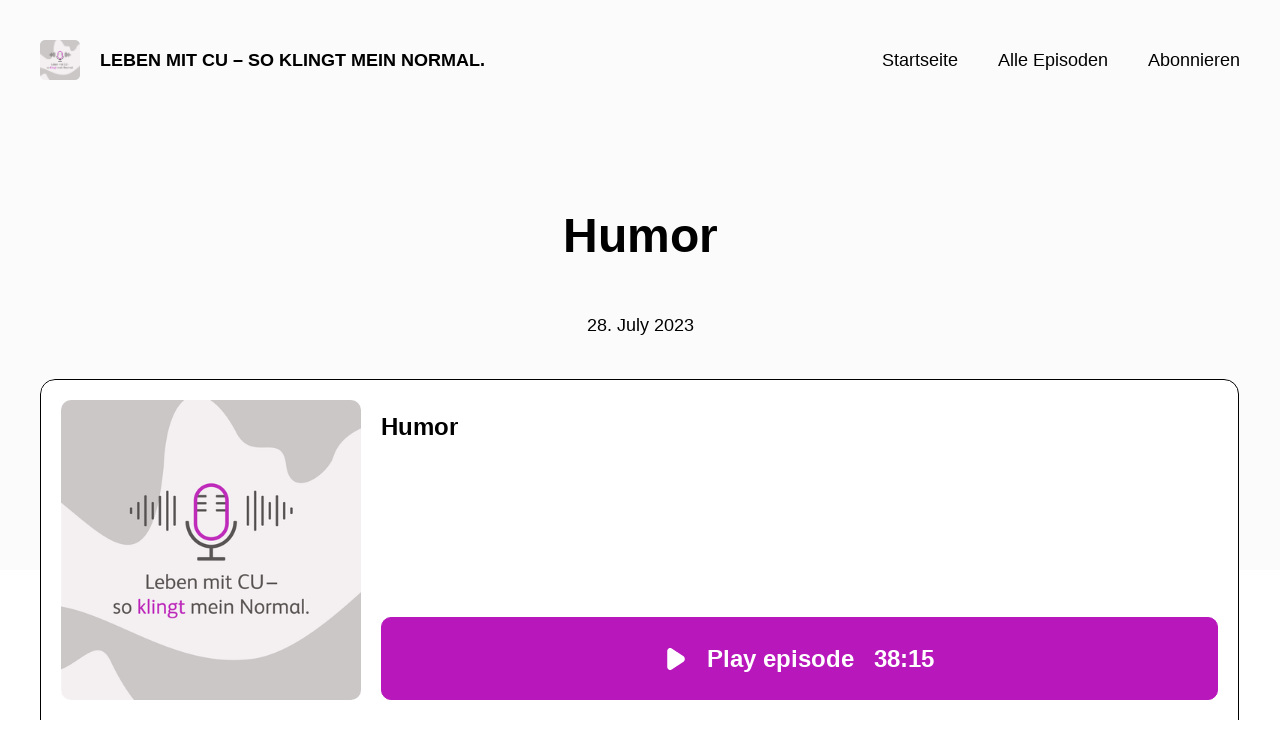

--- FILE ---
content_type: text/html; charset=utf-8
request_url: https://leben-mit-cu.podigee.io/5-humor
body_size: 4322
content:
<!DOCTYPE html>
<html lang="de">
  <head>
    <meta charset="utf-8">
    <meta http-equiv="X-UA-Compatible" content="IE=edge,chrome=1">

    <title>
      Humor - Leben mit CU – So klingt mein Normal. - Podcast
    </title>

    <meta name="viewport" content="width=device-width, initial-scale=1">

    <meta content="podigee.com" name="generator" />
<meta content="Shit happens: Axel, Jana und Timo diskutieren, wie Humor und die Erkrankung CU zusammenpassen. Oder eben auch nicht: Humor ist ein Stilmittel, das dabei helfen kann, lockerer über Tabuthemen zu sprechen. Andererseits gibt es auch Situationen, in denen das Umfeld lieber mal einen Witz weniger machen sollte." name="description" />
<meta content="Bristol Myers Squibb" name="author" />
<meta name="keywords" />

    <meta property="og:title" content="Humor" />
<meta property="og:description" content="Shit happens: Axel, Jana und Timo diskutieren, wie Humor und die Erkrankung CU zusammenpassen. Oder eben auch nicht: Humor ist ein Stilmittel, das dabei helfen kann, lockerer über Tabuthemen zu sprechen. Andererseits gibt es auch Situationen, in denen das Umfeld lieber mal einen Witz weniger machen sollte." />
<meta property="og:type" content="website" />
<meta property="og:url" content="https://leben-mit-cu.podigee.io/5-humor" />
<meta property="og:image" content="https://images.podigee-cdn.net/0x,sb52XSkkCcVsRlpRRsBUcjtfgcJN5gTz61DEOMHKHUfw=/https://main.podigee-cdn.net/uploads/u4572/6d2e6802-ba95-422e-a424-2d97873d52f6.png" />
<meta property="og:site_name" content="Leben mit CU – So klingt mein Normal." />
<meta name="twitter:card" content="summary_large_image" />
<meta name="twitter:url" content="https://leben-mit-cu.podigee.io/5-humor" />
<meta name="twitter:title" content="Humor" />
<meta name="twitter:description" content="Shit happens: Axel, Jana und Timo diskutieren, wie Humor und die Erkrankung CU zusammenpassen. Oder eben auch nicht: Humor ist ein Stilmittel, das dabei helfen kann, lockerer über Tabuthemen zu sprechen. Andererseits gibt es auch Situationen, in denen das Umfeld lieber mal einen Witz weniger machen sollte." />
<meta name="twitter:image" content="https://images.podigee-cdn.net/0x,sb52XSkkCcVsRlpRRsBUcjtfgcJN5gTz61DEOMHKHUfw=/https://main.podigee-cdn.net/uploads/u4572/6d2e6802-ba95-422e-a424-2d97873d52f6.png" />
<meta name="twitter:player" content="https://leben-mit-cu.podigee.io/5-humor/embed?context=social" />
<meta name="twitter:player:stream" content="https://audio.podigee-cdn.net/1141525-m-db88fd88ecbe4c92db2dfad3f10d363c.m4a?source=social" />
<meta name="twitter:player:stream:content_type" content="audio/aac" />
<meta itemprop="name" content="Humor" />
<meta itemprop="description" content="Shit happens: Axel, Jana und Timo diskutieren, wie Humor und die Erkrankung CU zusammenpassen. Oder eben auch nicht: Humor ist ein Stilmittel, das dabei helfen kann, lockerer über Tabuthemen zu sprechen. Andererseits gibt es auch Situationen, in denen das Umfeld lieber mal einen Witz weniger machen sollte." />
<meta itemprop="image" content="https://images.podigee-cdn.net/0x,sb52XSkkCcVsRlpRRsBUcjtfgcJN5gTz61DEOMHKHUfw=/https://main.podigee-cdn.net/uploads/u4572/6d2e6802-ba95-422e-a424-2d97873d52f6.png" />


    <link rel="canonical" href="https://leben-mit-cu.podigee.io/5-humor">
    <link rel="icon" href="/assets/favicons/favicon-96x96-e595067f367308346f53dde5921f8c405a8768e68e5594a49009ca9e6d6666fe.png" type="image/png">

    <link rel="stylesheet" href="/assets/fontawesome-49b2499398529056d550aba5dd2a0e0565f65ff3d8f9005d4891f6de96024560.css" media="all" />
    
    <link rel="stylesheet" href="/assets/blog-7233c08c7e31d828b4368f0c1b41ab74e3b3a711221bd9a75ddb45177323836a.css" media="all" />
      <link rel="stylesheet" media="all" href="/stylesheets/normalizer.css"></link>
  <link rel="stylesheet" media="all" href="/stylesheets/grid.css"></link>
  <link rel="stylesheet" media="all" href="/stylesheets/application.css"></link>

    <meta name="csrf-param" content="authenticity_token" />
<meta name="csrf-token" content="xiAsjRychhZW2LrdU8mzWtfWSMN8UNGaow6sevicN6WsLCg7a_yT6HFVgdYRTceaj80d5itGv7egNS_o1sF7Dw" />
    <script src="/assets/custom/application-217344c0fb04361f546c6e6e17d19e5928b553492351fe8bfcf795629596a7bf.js"></script>
      <script src="/assets/custom/calculation-fa9f88c7088a44ff115989b382b5fe135baeee84568af256c09249f14133a070.js" color="#f4f0f2"></script>
      <script src="/assets/custom/follow-hub-97b12e83ec0b2478be2191cc8b7cfbd66233877899ef419dccea124b1df73574.js" feedUrl="https://leben-mit-cu.podigee.io/feed/mp3" followUsData="{&quot;itunes&quot;:null,&quot;spotify&quot;:&quot;https://open.spotify.com/show/55JF7A17vvdOeBthxpfa2q&quot;,&quot;deezer&quot;:&quot;https://www.deezer.com/show/6047547&quot;,&quot;podimo&quot;:null,&quot;steady&quot;:null,&quot;tune_in_radio&quot;:null,&quot;iheart&quot;:null,&quot;pandora&quot;:null,&quot;overcast&quot;:null,&quot;podcast_addict&quot;:null,&quot;pocket_casts&quot;:null,&quot;listen_notes&quot;:null,&quot;amazon&quot;:null}" translations="{&quot;copy_url&quot;:&quot;URL kopieren&quot;,&quot;description&quot;:&quot;Erhalte automatisch neue Episoden auf dein Endgerät.&quot;,&quot;for_all&quot;:&quot;Windows, Android, MacOS, iOS&quot;,&quot;for_mac&quot;:&quot;MacOS, iOS für iPhone, iPad&quot;,&quot;more&quot;:&quot;Mehr Apps&quot;,&quot;recommended&quot;:&quot;Empfohlene Apps&quot;,&quot;tab_ios&quot;:&quot;iPhone oder iPad&quot;,&quot;tab_android&quot;:&quot;Android&quot;,&quot;tab_desktop&quot;:&quot;Desktop&quot;,&quot;title&quot;:&quot;Folge uns und verpasse keine Episode&quot;}" icons="{&quot;applepodcasts&quot;:&quot;/assets/follow_hub_icons/applepodcasts-1c3ad9c94d49291c2065c3bd38e49f1c40c41962871e7836fb7efeac3be3eee3.svg&quot;,&quot;castbox&quot;:&quot;/assets/follow_hub_icons/castbox-baf793cae2e63b4784d6e85d9eb7daec49a69ab7ac6705e2a25886cb8abe664d.svg&quot;,&quot;deezer&quot;:&quot;/assets/follow_hub_icons/deezer-eb456e3f64a35aaee6a58e3d1d125b1c0a8e95618f6e9f116e294f2bdfe70b0c.svg&quot;,&quot;iheart&quot;:&quot;/assets/follow_hub_icons/iheart-97872de27e884f5d7d57bf1db69a27858ac19d92363400c2b6a55284d6b3e202.svg&quot;,&quot;listennotes&quot;:&quot;/assets/follow_hub_icons/listennotes-4d5374d26e009f09bf89a9c034d59f30e32dc9f7413f76f6b88da78c71e2e47c.svg&quot;,&quot;overcast&quot;:&quot;/assets/follow_hub_icons/overcast-cf3e0f8743dcdf7bdf1b5028131883eac388de9913d7f2e837f2f183173ca29f.svg&quot;,&quot;pandora&quot;:&quot;/assets/follow_hub_icons/pandora-0599ebedb497df8bf738fa3b079725e8fe03cd5bd2f9eaf5bca1ef3aebc49e33.svg&quot;,&quot;pocketcasts&quot;:&quot;/assets/follow_hub_icons/pocketcasts-e7a62f208e565293677b6a8816c6e499c2143d2d36ba9a8c20d5b54034cae3e4.svg&quot;,&quot;podcastaddict&quot;:&quot;/assets/follow_hub_icons/podcastaddict-79ec32a78a1eacacd45453a4e0f6815de6b529119cdb80636da2605df8586fad.svg&quot;,&quot;podimo&quot;:&quot;/assets/follow_hub_icons/podimo-df9d03c2cc8c237c1df076bf4cbd722b5a0c33df02c6a849d387c067e01f4802.svg&quot;,&quot;rss&quot;:&quot;/assets/follow_hub_icons/rss-19e71a571792990ccb5820046a926bfccaaa3cc7b3ac8d03525c4cded15691f6.svg&quot;,&quot;spotify&quot;:&quot;/assets/follow_hub_icons/spotify-468c9f7a196af5151a0a55df9a48b861827c9aa2fc7514e120e68fea51df7b60.svg&quot;,&quot;steady&quot;:&quot;/assets/follow_hub_icons/steady-1a0be2864067e014a69cb1e559a5985268be9c8b34d25fbb792a7238ca9a7a37.svg&quot;,&quot;tuneinradio&quot;:&quot;/assets/follow_hub_icons/tuneinradio-ad18d536b9d5f0086c32e4db729af0c7e1db113b6649a5097114596ea96e7df3.svg&quot;}"></script>

    <script src="https://player.podigee-cdn.net/podcast-player/javascripts/podigee-podcast-player-direct.js" class="podigee-podcast-player-direct"></script>

    <link rel="alternate" type="application/rss+xml" title="Humor - Leben mit CU – So klingt mein Normal. - Podcast" href="https://leben-mit-cu.podigee.io/feed/mp3"></link>


    
  </head>

  <body id="blog" class="">

    

<header id="main-header">
  <div class="navbar-container">
    <nav class="navbar">
      <a class="navbar__left" href="/">
        
        <img alt="Leben mit CU – So klingt mein Normal." src="https://images.podigee-cdn.net/1400x,sb52XSkkCcVsRlpRRsBUcjtfgcJN5gTz61DEOMHKHUfw=/https://main.podigee-cdn.net/uploads/u4572/6d2e6802-ba95-422e-a424-2d97873d52f6.png" class="podcast-cover" />
        
        
        <div class="podcast-title">Leben mit CU – So klingt mein Normal.</div>
      </a>
      <div class="navbar__right">
        <input type="checkbox" id="menu-btn" />
        <label id="mobile-menu-toggle" class="mobile-menu-toggle" aria-label="Menu" for="menu-btn">
          <span></span><span></span><span></span>
        </label>
        <div id="nav-links" class="nav-links-container">
          <ul class="nav-links">
            <li id="home-link">
              <a href="/">Startseite</a>
            </li>
            <li id="episodes-link">
              <a href="/episodes">Alle Episoden</a>
            </li>
            <li id="subscribe-link">
              <a href="#subscribe">Abonnieren</a>
            </li>
            
            <div class="mobile-actions">
              <div class="headline">Lust auf einen eigenen Podcast?</div>
              <a href="https://www.podigee.com/de/podcast-mit-podigee-starten?utm_source=podigee&utm_medium=referral&utm_campaign=w-de-de-podcastblog&utm_term=Leben+mit+CU+%E2%80%93+So+klingt+mein+Normal." class="button">Jetzt kostenlos ausprobieren</a>
            </div>
            
          </ul>
        </div>
      </div>
    </nav>
  </div>
</header>

<main><article class="episode">
  <header>
    <div class="container container-900 text-center">
      <h1>Humor</h1>
      <time> <span class="js-podigee-timestamp podigee-timestamp" data-timestamp="1690504800" data-format="%d. %B %Y"></span><noscript><span>2023-07-28 00:40:00 UTC</span></noscript> </time>
    </div>
  </header>
  <section class="episode-media-player">
    <div class="container"><script class='podigee-podcast-player' data-configuration='https://leben-mit-cu.podigee.io/5-humor/embed?context=website' src='https://player.podigee-cdn.net/podcast-player/javascripts/podigee-podcast-player.js'></script>
</div>
  </section>

  <section class="episode-shownotes-transcript">
    
    <div class="container container-900">
      <div class="episode-show-notes">
        <h2>Shownotes</h2>
        
        <p>Shit happens: Axel, Jana und Timo diskutieren, wie Humor und die Erkrankung CU zusammenpassen. Oder eben auch nicht: Humor ist ein Stilmittel, das dabei helfen kann, lockerer über Tabuthemen zu sprechen. Andererseits gibt es auch Situationen, in denen das Umfeld lieber mal einen Witz weniger machen sollte.</p>
<p>Die neue Podcast-Serie informiert und motiviert.
Mit dabei:</p>
<p><a href="https://instagram.com/nocolon.stillrollin?igshid=NTc4MTIwNjQ2YQ==">Jana</a> </p>
<p><a href="https://www.linkedin.com/in/timo-frank">Timo</a> </p>
<p><a href="https://www.linkedin.com/in/axel-naumann-dr-med-a05b60184">Dr. med. Axel Naumann</a> </p>
<p><a href="https://instagram.com/bms_germany?igshid=NTc4MTIwNjQ2YQ==">BMS Germany Instagram</a> </p>
<p>Weitere Informationen zum Leben mit CU unter: 
Leben mit CU. Das ist mein Normal. (<a href="https://cu-initiative-ich.de">cu-initiative-ich.de</a>)</p>
<p>Bitte beachtet: Die enthaltenen Informationen und Gesprächsinhalte sollen gesundheitsbezogene Inhalte vermitteln und dienen dem gemeinsamen Austausch. Diese Informationen können das Gespräch mit Deinem Arzt oder Deiner Ärztin nicht ersetzen. Wenn Du konkrete Fragen zu Therapien oder Deinem Krankheitsverlauf hast, wende Dich an Dein Behandlungsteam.</p>
<p>Impressum: <a href="https://www.bms.com/de/imprint.html">https://www.bms.com/de/imprint.html</a></p>
         
      </div>
    </div>
     
  </section>

  
</article>

<section class="subscribe" id="subscribe"></section>

</main>

<footer>
  
  <div class="container">
    
    <h2 class="footer__text">Lust auf einen eigenen Podcast?</h2>
    <a href="https://www.podigee.com/de/podcast-mit-podigee-starten?utm_source=podigee&utm_medium=referral&utm_campaign=w-de-de-podcastblog&utm_term=Leben+mit+CU+%E2%80%93+So+klingt+mein+Normal." rel="nofollow" class="button footer__button">Jetzt kostenlos ausprobieren</a>
    

    <ul class="unstyled d-flex footer__nav">
      
      <li><a href="/privacy">Datenschutz</a></li>
       
      <li><a href="/imprint">Impressum</a></li>
      
    </ul>

    
    <div class="footer__logo">
      <a href="https://www.podigee.com/de/podcast-mit-podigee-starten?utm_source=podigee&utm_medium=referral&utm_campaign=w-de-de-podcastblog&utm_term=Leben+mit+CU+%E2%80%93+So+klingt+mein+Normal." rel="nofollow">
        <img alt="Podigee logo" src="https://main.podigee-cdn.net/website-assets/footer-podigee-logo-text-horizontal.svg" />
      </a>
    </div>
    
    
    <div class="footer__copyright">&copy; Bristol Myers Squibb</div>
    
  </div>
  
</footer>

<!-- inject:js -->
<script>"use strict";(function(){var __webpack_modules__={"./files/javascripts/index.js":
/*!************************************!*\
      !*** ./files/javascripts/index.js ***!
      \************************************/
function filesJavascriptsIndexJs(){eval('(function () {\n  window.addEventListener("load", function () {\n    var homeLink = document.getElementById("home-link");\n    var episodesLink = document.getElementById("episodes-link");\n    var mobileMenuToggle = document.getElementById("mobile-menu-toggle");\n    var followUsLink = document.getElementById("subscribe-link");\n    var menuBtn = document.getElementById("menu-btn");\n    var announcement = document.getElementById("announcement");\n\n    if (window.location.pathname === "/") {\n      homeLink.classList.add("active");\n    } else if (window.location.pathname === "/episodes") {\n      episodesLink.classList.add("active");\n    }\n\n    if (announcement) {\n      menuBtn.addEventListener("change", function (e) {\n        if (e.target.checked) {\n          announcement.style.display = "none";\n        } else {\n          announcement.style.display = "block";\n        }\n      });\n    }\n\n    mobileMenuToggle.addEventListener("click", function () {\n      document.documentElement.style.overflow = !!!document.documentElement\n        .style.overflow\n        ? "hidden"\n        : null;\n    });\n\n    if (followUsLink) {\n      followUsLink.addEventListener("click", function () {\n        menuBtn.checked = false;\n        document.documentElement.style.overflow = null;\n      });\n    }\n\n    var url = new URL(window.location.href);\n    var auth = url.searchParams.get("auth");\n\n    if(auth) {\n      var now = new Date();\n      var time = now.getTime();\n      now.setTime(time + 86400000); // + 24 hours\n      document.cookie = `auth=${auth}; expires=${now.toUTCString()};`;\n    }\n  });\n})();\n\n\n//# sourceURL=webpack://podigee-theme-sdk/./files/javascripts/index.js?')}},__webpack_exports__={};__webpack_modules__["./files/javascripts/index.js"]()})();</script>
<!-- endinject -->


  </body>
</html>


--- FILE ---
content_type: text/css
request_url: https://leben-mit-cu.podigee.io/assets/blog-7233c08c7e31d828b4368f0c1b41ab74e3b3a711221bd9a75ddb45177323836a.css
body_size: 445
content:
.post-media-player-downloads{font-size:.9em;margin-top:20px;text-align:center}.honig{height:0;left:0;opacity:0;position:absolute;top:-100px;width:0;z-index:-1}.search-panel{position:relative}.search-panel .dropdown-menu{background:#fff;border-radius:2px;box-shadow:0 0 2px #4443;margin:0;min-width:100%;padding:0;position:absolute;right:0}.search-panel .dropdown-menu li{list-style:none}.search-panel .dropdown-menu li a{display:block;padding:5px}.search-panel .dropdown-menu li:hover a{background:#5ca9ff;color:#fff;text-decoration:none}.podigee-timestamp{display:inline-block;line-height:18px}.share-icon-x-twitter-square{height:24px;position:relative;top:3px}


--- FILE ---
content_type: text/css
request_url: https://leben-mit-cu.podigee.io/stylesheets/application.css
body_size: 31989
content:
/*! normalize.css v8.0.1 | MIT License | github.com/necolas/normalize.css */html{line-height:1.15;-webkit-text-size-adjust:100%}body{margin:0;font-size:14px}main{display:block}h1{font-size:2em;margin:.67em 0}hr{box-sizing:content-box;height:0;overflow:visible}pre{font-family:monospace,monospace;font-size:1em}a{background-color:transparent}abbr[title]{border-bottom:none;text-decoration:underline;-webkit-text-decoration:underline dotted;text-decoration:underline dotted}b,strong{font-weight:bolder}code,kbd,samp{font-family:monospace,monospace;font-size:1em}small{font-size:80%}sub,sup{font-size:75%;line-height:0;position:relative;vertical-align:baseline}sub{bottom:-.25em}sup{top:-.5em}img{border-style:none}button,input,optgroup,select,textarea{font-family:inherit;font-size:100%;line-height:1.15;margin:0}button,input{overflow:visible}button,select{text-transform:none}[type=button],[type=reset],[type=submit],button{-webkit-appearance:button}[type=button]::-moz-focus-inner,[type=reset]::-moz-focus-inner,[type=submit]::-moz-focus-inner,button::-moz-focus-inner{border-style:none;padding:0}[type=button]:-moz-focusring,[type=reset]:-moz-focusring,[type=submit]:-moz-focusring,button:-moz-focusring{outline:1px dotted ButtonText}fieldset{padding:.35em .75em .625em}legend{box-sizing:border-box;color:inherit;display:table;max-width:100%;padding:0;white-space:normal}progress{vertical-align:baseline}textarea{overflow:auto}[type=checkbox],[type=radio]{box-sizing:border-box;padding:0}[type=number]::-webkit-inner-spin-button,[type=number]::-webkit-outer-spin-button{height:auto}[type=search]{-webkit-appearance:textfield;outline-offset:-2px}[type=search]::-webkit-search-decoration{-webkit-appearance:none}::-webkit-file-upload-button{-webkit-appearance:button;font:inherit}details{display:block}summary{display:list-item}template{display:none}[hidden]{display:none}html{box-sizing:border-box;-ms-overflow-style:scrollbar}*,::after,::before{box-sizing:inherit;margin:0;padding:0}.container{width:100%;padding-right:15px;padding-left:15px;margin-right:auto;margin-left:auto}@media (min-width:576px){.container{max-width:540px}}@media (min-width:768px){.container{max-width:720px}}@media (min-width:992px){.container{max-width:960px}}@media (min-width:1200px){.container{max-width:1140px}}.container-fluid{width:100%;padding-right:15px;padding-left:15px;margin-right:auto;margin-left:auto}.row{display:flex;flex-wrap:wrap;margin-right:-15px;margin-left:-15px}.no-gutters{margin-right:0;margin-left:0}.no-gutters>.col,.no-gutters>[class*=col-]{padding-right:0;padding-left:0}.col,.col-1,.col-10,.col-11,.col-12,.col-2,.col-3,.col-4,.col-5,.col-6,.col-7,.col-8,.col-9,.col-auto,.col-lg,.col-lg-1,.col-lg-10,.col-lg-11,.col-lg-12,.col-lg-2,.col-lg-3,.col-lg-4,.col-lg-5,.col-lg-6,.col-lg-7,.col-lg-8,.col-lg-9,.col-lg-auto,.col-md,.col-md-1,.col-md-10,.col-md-11,.col-md-12,.col-md-2,.col-md-3,.col-md-4,.col-md-5,.col-md-6,.col-md-7,.col-md-8,.col-md-9,.col-md-auto,.col-sm,.col-sm-1,.col-sm-10,.col-sm-11,.col-sm-12,.col-sm-2,.col-sm-3,.col-sm-4,.col-sm-5,.col-sm-6,.col-sm-7,.col-sm-8,.col-sm-9,.col-sm-auto,.col-xl,.col-xl-1,.col-xl-10,.col-xl-11,.col-xl-12,.col-xl-2,.col-xl-3,.col-xl-4,.col-xl-5,.col-xl-6,.col-xl-7,.col-xl-8,.col-xl-9,.col-xl-auto{position:relative;width:100%;min-height:1px;padding-right:15px;padding-left:15px}.col{flex-basis:0;flex-grow:1;max-width:100%}.col-auto{flex:0 0 auto;width:auto;max-width:none}.col-1{flex:0 0 8.333333%;max-width:8.333333%}.col-2{flex:0 0 16.666667%;max-width:16.666667%}.col-3{flex:0 0 25%;max-width:25%}.col-4{flex:0 0 33.333333%;max-width:33.333333%}.col-5{flex:0 0 41.666667%;max-width:41.666667%}.col-6{flex:0 0 50%;max-width:50%}.col-7{flex:0 0 58.333333%;max-width:58.333333%}.col-8{flex:0 0 66.666667%;max-width:66.666667%}.col-9{flex:0 0 75%;max-width:75%}.col-10{flex:0 0 83.333333%;max-width:83.333333%}.col-11{flex:0 0 91.666667%;max-width:91.666667%}.col-12{flex:0 0 100%;max-width:100%}.order-first{order:-1}.order-last{order:13}.order-0{order:0}.order-1{order:1}.order-2{order:2}.order-3{order:3}.order-4{order:4}.order-5{order:5}.order-6{order:6}.order-7{order:7}.order-8{order:8}.order-9{order:9}.order-10{order:10}.order-11{order:11}.order-12{order:12}.offset-1{margin-left:8.333333%}.offset-2{margin-left:16.666667%}.offset-3{margin-left:25%}.offset-4{margin-left:33.333333%}.offset-5{margin-left:41.666667%}.offset-6{margin-left:50%}.offset-7{margin-left:58.333333%}.offset-8{margin-left:66.666667%}.offset-9{margin-left:75%}.offset-10{margin-left:83.333333%}.offset-11{margin-left:91.666667%}@media (min-width:576px){.col-sm{flex-basis:0;flex-grow:1;max-width:100%}.col-sm-auto{flex:0 0 auto;width:auto;max-width:none}.col-sm-1{flex:0 0 8.333333%;max-width:8.333333%}.col-sm-2{flex:0 0 16.666667%;max-width:16.666667%}.col-sm-3{flex:0 0 25%;max-width:25%}.col-sm-4{flex:0 0 33.333333%;max-width:33.333333%}.col-sm-5{flex:0 0 41.666667%;max-width:41.666667%}.col-sm-6{flex:0 0 50%;max-width:50%}.col-sm-7{flex:0 0 58.333333%;max-width:58.333333%}.col-sm-8{flex:0 0 66.666667%;max-width:66.666667%}.col-sm-9{flex:0 0 75%;max-width:75%}.col-sm-10{flex:0 0 83.333333%;max-width:83.333333%}.col-sm-11{flex:0 0 91.666667%;max-width:91.666667%}.col-sm-12{flex:0 0 100%;max-width:100%}.order-sm-first{order:-1}.order-sm-last{order:13}.order-sm-0{order:0}.order-sm-1{order:1}.order-sm-2{order:2}.order-sm-3{order:3}.order-sm-4{order:4}.order-sm-5{order:5}.order-sm-6{order:6}.order-sm-7{order:7}.order-sm-8{order:8}.order-sm-9{order:9}.order-sm-10{order:10}.order-sm-11{order:11}.order-sm-12{order:12}.offset-sm-0{margin-left:0}.offset-sm-1{margin-left:8.333333%}.offset-sm-2{margin-left:16.666667%}.offset-sm-3{margin-left:25%}.offset-sm-4{margin-left:33.333333%}.offset-sm-5{margin-left:41.666667%}.offset-sm-6{margin-left:50%}.offset-sm-7{margin-left:58.333333%}.offset-sm-8{margin-left:66.666667%}.offset-sm-9{margin-left:75%}.offset-sm-10{margin-left:83.333333%}.offset-sm-11{margin-left:91.666667%}}@media (min-width:768px){.col-md{flex-basis:0;flex-grow:1;max-width:100%}.col-md-auto{flex:0 0 auto;width:auto;max-width:none}.col-md-1{flex:0 0 8.333333%;max-width:8.333333%}.col-md-2{flex:0 0 16.666667%;max-width:16.666667%}.col-md-3{flex:0 0 25%;max-width:25%}.col-md-4{flex:0 0 33.333333%;max-width:33.333333%}.col-md-5{flex:0 0 41.666667%;max-width:41.666667%}.col-md-6{flex:0 0 50%;max-width:50%}.col-md-7{flex:0 0 58.333333%;max-width:58.333333%}.col-md-8{flex:0 0 66.666667%;max-width:66.666667%}.col-md-9{flex:0 0 75%;max-width:75%}.col-md-10{flex:0 0 83.333333%;max-width:83.333333%}.col-md-11{flex:0 0 91.666667%;max-width:91.666667%}.col-md-12{flex:0 0 100%;max-width:100%}.order-md-first{order:-1}.order-md-last{order:13}.order-md-0{order:0}.order-md-1{order:1}.order-md-2{order:2}.order-md-3{order:3}.order-md-4{order:4}.order-md-5{order:5}.order-md-6{order:6}.order-md-7{order:7}.order-md-8{order:8}.order-md-9{order:9}.order-md-10{order:10}.order-md-11{order:11}.order-md-12{order:12}.offset-md-0{margin-left:0}.offset-md-1{margin-left:8.333333%}.offset-md-2{margin-left:16.666667%}.offset-md-3{margin-left:25%}.offset-md-4{margin-left:33.333333%}.offset-md-5{margin-left:41.666667%}.offset-md-6{margin-left:50%}.offset-md-7{margin-left:58.333333%}.offset-md-8{margin-left:66.666667%}.offset-md-9{margin-left:75%}.offset-md-10{margin-left:83.333333%}.offset-md-11{margin-left:91.666667%}}@media (min-width:992px){.col-lg{flex-basis:0;flex-grow:1;max-width:100%}.col-lg-auto{flex:0 0 auto;width:auto;max-width:none}.col-lg-1{flex:0 0 8.333333%;max-width:8.333333%}.col-lg-2{flex:0 0 16.666667%;max-width:16.666667%}.col-lg-3{flex:0 0 25%;max-width:25%}.col-lg-4{flex:0 0 33.333333%;max-width:33.333333%}.col-lg-5{flex:0 0 41.666667%;max-width:41.666667%}.col-lg-6{flex:0 0 50%;max-width:50%}.col-lg-7{flex:0 0 58.333333%;max-width:58.333333%}.col-lg-8{flex:0 0 66.666667%;max-width:66.666667%}.col-lg-9{flex:0 0 75%;max-width:75%}.col-lg-10{flex:0 0 83.333333%;max-width:83.333333%}.col-lg-11{flex:0 0 91.666667%;max-width:91.666667%}.col-lg-12{flex:0 0 100%;max-width:100%}.order-lg-first{order:-1}.order-lg-last{order:13}.order-lg-0{order:0}.order-lg-1{order:1}.order-lg-2{order:2}.order-lg-3{order:3}.order-lg-4{order:4}.order-lg-5{order:5}.order-lg-6{order:6}.order-lg-7{order:7}.order-lg-8{order:8}.order-lg-9{order:9}.order-lg-10{order:10}.order-lg-11{order:11}.order-lg-12{order:12}.offset-lg-0{margin-left:0}.offset-lg-1{margin-left:8.333333%}.offset-lg-2{margin-left:16.666667%}.offset-lg-3{margin-left:25%}.offset-lg-4{margin-left:33.333333%}.offset-lg-5{margin-left:41.666667%}.offset-lg-6{margin-left:50%}.offset-lg-7{margin-left:58.333333%}.offset-lg-8{margin-left:66.666667%}.offset-lg-9{margin-left:75%}.offset-lg-10{margin-left:83.333333%}.offset-lg-11{margin-left:91.666667%}}@media (min-width:1200px){.col-xl{flex-basis:0;flex-grow:1;max-width:100%}.col-xl-auto{flex:0 0 auto;width:auto;max-width:none}.col-xl-1{flex:0 0 8.333333%;max-width:8.333333%}.col-xl-2{flex:0 0 16.666667%;max-width:16.666667%}.col-xl-3{flex:0 0 25%;max-width:25%}.col-xl-4{flex:0 0 33.333333%;max-width:33.333333%}.col-xl-5{flex:0 0 41.666667%;max-width:41.666667%}.col-xl-6{flex:0 0 50%;max-width:50%}.col-xl-7{flex:0 0 58.333333%;max-width:58.333333%}.col-xl-8{flex:0 0 66.666667%;max-width:66.666667%}.col-xl-9{flex:0 0 75%;max-width:75%}.col-xl-10{flex:0 0 83.333333%;max-width:83.333333%}.col-xl-11{flex:0 0 91.666667%;max-width:91.666667%}.col-xl-12{flex:0 0 100%;max-width:100%}.order-xl-first{order:-1}.order-xl-last{order:13}.order-xl-0{order:0}.order-xl-1{order:1}.order-xl-2{order:2}.order-xl-3{order:3}.order-xl-4{order:4}.order-xl-5{order:5}.order-xl-6{order:6}.order-xl-7{order:7}.order-xl-8{order:8}.order-xl-9{order:9}.order-xl-10{order:10}.order-xl-11{order:11}.order-xl-12{order:12}.offset-xl-0{margin-left:0}.offset-xl-1{margin-left:8.333333%}.offset-xl-2{margin-left:16.666667%}.offset-xl-3{margin-left:25%}.offset-xl-4{margin-left:33.333333%}.offset-xl-5{margin-left:41.666667%}.offset-xl-6{margin-left:50%}.offset-xl-7{margin-left:58.333333%}.offset-xl-8{margin-left:66.666667%}.offset-xl-9{margin-left:75%}.offset-xl-10{margin-left:83.333333%}.offset-xl-11{margin-left:91.666667%}}.d-none{display:none!important}.d-inline{display:inline!important}.d-inline-block{display:inline-block!important}.d-block{display:block!important}.d-table{display:table!important}.d-table-row{display:table-row!important}.d-table-cell{display:table-cell!important}.d-flex{display:flex!important}.d-inline-flex{display:inline-flex!important}@media (min-width:576px){.d-sm-none{display:none!important}.d-sm-inline{display:inline!important}.d-sm-inline-block{display:inline-block!important}.d-sm-block{display:block!important}.d-sm-table{display:table!important}.d-sm-table-row{display:table-row!important}.d-sm-table-cell{display:table-cell!important}.d-sm-flex{display:flex!important}.d-sm-inline-flex{display:inline-flex!important}}@media (min-width:768px){.d-md-none{display:none!important}.d-md-inline{display:inline!important}.d-md-inline-block{display:inline-block!important}.d-md-block{display:block!important}.d-md-table{display:table!important}.d-md-table-row{display:table-row!important}.d-md-table-cell{display:table-cell!important}.d-md-flex{display:flex!important}.d-md-inline-flex{display:inline-flex!important}}@media (min-width:992px){.d-lg-none{display:none!important}.d-lg-inline{display:inline!important}.d-lg-inline-block{display:inline-block!important}.d-lg-block{display:block!important}.d-lg-table{display:table!important}.d-lg-table-row{display:table-row!important}.d-lg-table-cell{display:table-cell!important}.d-lg-flex{display:flex!important}.d-lg-inline-flex{display:inline-flex!important}}@media (min-width:1200px){.d-xl-none{display:none!important}.d-xl-inline{display:inline!important}.d-xl-inline-block{display:inline-block!important}.d-xl-block{display:block!important}.d-xl-table{display:table!important}.d-xl-table-row{display:table-row!important}.d-xl-table-cell{display:table-cell!important}.d-xl-flex{display:flex!important}.d-xl-inline-flex{display:inline-flex!important}}@media print{.d-print-none{display:none!important}.d-print-inline{display:inline!important}.d-print-inline-block{display:inline-block!important}.d-print-block{display:block!important}.d-print-table{display:table!important}.d-print-table-row{display:table-row!important}.d-print-table-cell{display:table-cell!important}.d-print-flex{display:flex!important}.d-print-inline-flex{display:inline-flex!important}}.flex-row{flex-direction:row!important}.flex-column{flex-direction:column!important}.flex-row-reverse{flex-direction:row-reverse!important}.flex-column-reverse{flex-direction:column-reverse!important}.flex-wrap{flex-wrap:wrap!important}.flex-nowrap{flex-wrap:nowrap!important}.flex-wrap-reverse{flex-wrap:wrap-reverse!important}.justify-content-start{justify-content:flex-start!important}.justify-content-end{justify-content:flex-end!important}.justify-content-center{justify-content:center!important}.justify-content-between{justify-content:space-between!important}.justify-content-around{justify-content:space-around!important}.align-items-start{align-items:flex-start!important}.align-items-end{align-items:flex-end!important}.align-items-center{align-items:center!important}.align-items-baseline{align-items:baseline!important}.align-items-stretch{align-items:stretch!important}.align-content-start{align-content:flex-start!important}.align-content-end{align-content:flex-end!important}.align-content-center{align-content:center!important}.align-content-between{align-content:space-between!important}.align-content-around{align-content:space-around!important}.align-content-stretch{align-content:stretch!important}.align-self-auto{align-self:auto!important}.align-self-start{align-self:flex-start!important}.align-self-end{align-self:flex-end!important}.align-self-center{align-self:center!important}.align-self-baseline{align-self:baseline!important}.align-self-stretch{align-self:stretch!important}@media (min-width:576px){.flex-sm-row{flex-direction:row!important}.flex-sm-column{flex-direction:column!important}.flex-sm-row-reverse{flex-direction:row-reverse!important}.flex-sm-column-reverse{flex-direction:column-reverse!important}.flex-sm-wrap{flex-wrap:wrap!important}.flex-sm-nowrap{flex-wrap:nowrap!important}.flex-sm-wrap-reverse{flex-wrap:wrap-reverse!important}.justify-content-sm-start{justify-content:flex-start!important}.justify-content-sm-end{justify-content:flex-end!important}.justify-content-sm-center{justify-content:center!important}.justify-content-sm-between{justify-content:space-between!important}.justify-content-sm-around{justify-content:space-around!important}.align-items-sm-start{align-items:flex-start!important}.align-items-sm-end{align-items:flex-end!important}.align-items-sm-center{align-items:center!important}.align-items-sm-baseline{align-items:baseline!important}.align-items-sm-stretch{align-items:stretch!important}.align-content-sm-start{align-content:flex-start!important}.align-content-sm-end{align-content:flex-end!important}.align-content-sm-center{align-content:center!important}.align-content-sm-between{align-content:space-between!important}.align-content-sm-around{align-content:space-around!important}.align-content-sm-stretch{align-content:stretch!important}.align-self-sm-auto{align-self:auto!important}.align-self-sm-start{align-self:flex-start!important}.align-self-sm-end{align-self:flex-end!important}.align-self-sm-center{align-self:center!important}.align-self-sm-baseline{align-self:baseline!important}.align-self-sm-stretch{align-self:stretch!important}}@media (min-width:768px){.flex-md-row{flex-direction:row!important}.flex-md-column{flex-direction:column!important}.flex-md-row-reverse{flex-direction:row-reverse!important}.flex-md-column-reverse{flex-direction:column-reverse!important}.flex-md-wrap{flex-wrap:wrap!important}.flex-md-nowrap{flex-wrap:nowrap!important}.flex-md-wrap-reverse{flex-wrap:wrap-reverse!important}.justify-content-md-start{justify-content:flex-start!important}.justify-content-md-end{justify-content:flex-end!important}.justify-content-md-center{justify-content:center!important}.justify-content-md-between{justify-content:space-between!important}.justify-content-md-around{justify-content:space-around!important}.align-items-md-start{align-items:flex-start!important}.align-items-md-end{align-items:flex-end!important}.align-items-md-center{align-items:center!important}.align-items-md-baseline{align-items:baseline!important}.align-items-md-stretch{align-items:stretch!important}.align-content-md-start{align-content:flex-start!important}.align-content-md-end{align-content:flex-end!important}.align-content-md-center{align-content:center!important}.align-content-md-between{align-content:space-between!important}.align-content-md-around{align-content:space-around!important}.align-content-md-stretch{align-content:stretch!important}.align-self-md-auto{align-self:auto!important}.align-self-md-start{align-self:flex-start!important}.align-self-md-end{align-self:flex-end!important}.align-self-md-center{align-self:center!important}.align-self-md-baseline{align-self:baseline!important}.align-self-md-stretch{align-self:stretch!important}}@media (min-width:992px){.flex-lg-row{flex-direction:row!important}.flex-lg-column{flex-direction:column!important}.flex-lg-row-reverse{flex-direction:row-reverse!important}.flex-lg-column-reverse{flex-direction:column-reverse!important}.flex-lg-wrap{flex-wrap:wrap!important}.flex-lg-nowrap{flex-wrap:nowrap!important}.flex-lg-wrap-reverse{flex-wrap:wrap-reverse!important}.justify-content-lg-start{justify-content:flex-start!important}.justify-content-lg-end{justify-content:flex-end!important}.justify-content-lg-center{justify-content:center!important}.justify-content-lg-between{justify-content:space-between!important}.justify-content-lg-around{justify-content:space-around!important}.align-items-lg-start{align-items:flex-start!important}.align-items-lg-end{align-items:flex-end!important}.align-items-lg-center{align-items:center!important}.align-items-lg-baseline{align-items:baseline!important}.align-items-lg-stretch{align-items:stretch!important}.align-content-lg-start{align-content:flex-start!important}.align-content-lg-end{align-content:flex-end!important}.align-content-lg-center{align-content:center!important}.align-content-lg-between{align-content:space-between!important}.align-content-lg-around{align-content:space-around!important}.align-content-lg-stretch{align-content:stretch!important}.align-self-lg-auto{align-self:auto!important}.align-self-lg-start{align-self:flex-start!important}.align-self-lg-end{align-self:flex-end!important}.align-self-lg-center{align-self:center!important}.align-self-lg-baseline{align-self:baseline!important}.align-self-lg-stretch{align-self:stretch!important}}@media (min-width:1200px){.flex-xl-row{flex-direction:row!important}.flex-xl-column{flex-direction:column!important}.flex-xl-row-reverse{flex-direction:row-reverse!important}.flex-xl-column-reverse{flex-direction:column-reverse!important}.flex-xl-wrap{flex-wrap:wrap!important}.flex-xl-nowrap{flex-wrap:nowrap!important}.flex-xl-wrap-reverse{flex-wrap:wrap-reverse!important}.justify-content-xl-start{justify-content:flex-start!important}.justify-content-xl-end{justify-content:flex-end!important}.justify-content-xl-center{justify-content:center!important}.justify-content-xl-between{justify-content:space-between!important}.justify-content-xl-around{justify-content:space-around!important}.align-items-xl-start{align-items:flex-start!important}.align-items-xl-end{align-items:flex-end!important}.align-items-xl-center{align-items:center!important}.align-items-xl-baseline{align-items:baseline!important}.align-items-xl-stretch{align-items:stretch!important}.align-content-xl-start{align-content:flex-start!important}.align-content-xl-end{align-content:flex-end!important}.align-content-xl-center{align-content:center!important}.align-content-xl-between{align-content:space-between!important}.align-content-xl-around{align-content:space-around!important}.align-content-xl-stretch{align-content:stretch!important}.align-self-xl-auto{align-self:auto!important}.align-self-xl-start{align-self:flex-start!important}.align-self-xl-end{align-self:flex-end!important}.align-self-xl-center{align-self:center!important}.align-self-xl-baseline{align-self:baseline!important}.align-self-xl-stretch{align-self:stretch!important}}
@charset "UTF-8";:root{--main-color:rgba(219, 70, 21, 1);--main-light-color:rgba(219, 70, 21, 0.25);--main-text-color:white;--main-light-text-color:black;--grey:rgba(0, 0, 0, 0.5);--grey-light:rgba(0, 0, 0, 0.1);--grey-superlight:rgba(0, 0, 0, 0.02);--xxl-font-size:3rem;--xxl-line-height:4.5rem;--xl-font-size:2.25rem;--xl-line-height:3.375rem;--l-font-size:1.625rem;--l-line-height:2.25rem;--m-font-size:1.125rem;--m-line-height:1.6875rem;--s-font-size:1rem;--s-line-height:1.5rem;--xs-font-size:0.875rem;--xs-line-height:1.3125rem;--xxs-font-size:0.75rem;--xxs-line-height:1.125rem}html{overflow-x:hidden}body{background-color:#fff;font-size:var(--m-font-size);line-height:var(--m-line-height);font-family:Avenir,-apple-system,BlinkMacSystemFont,"Segoe UI",Roboto,Oxygen-Sans,Ubuntu,Cantarell,"Helvetica Neue",sans-serif}h1{font-size:var(--xl-font-size);line-height:var(--xl-line-height);font-weight:800}a,h1,h2,h3,h4,p,small,span{color:#000}a{text-decoration:none}ul.unstyled{list-style-type:none}.text-center{text-align:center}.text-left{text-align:left}.text-right{text-align:right}.img{width:100%;display:block}header{width:100%;background-color:var(--main-light-color);display:flex;justify-content:center}.navbar-container{width:1280px;display:flex;justify-content:center;background-color:#fff}.navbar{width:100%;padding:40px 40px;background-color:var(--main-light-color);display:flex;justify-content:space-between;color:#000;align-items:center;font-size:var(--paragraph-size)}.navbar .navbar__left{display:flex;align-items:center;flex:1;margin-right:20px}.navbar .navbar__right{display:flex}.navbar .navbar__left .podcast-cover{width:40px;height:40px;-o-object-fit:cover;object-fit:cover;margin-right:20px;border-radius:5px}.navbar .navbar__left svg.podcast-cover{background-color:#fff}.navbar .navbar__left .podcast-title{font-weight:700;text-transform:uppercase;font-size:var(--m-font-size);text-overflow:ellipsis;flex:1;width:0;overflow:hidden;white-space:nowrap}.navbar .navbar__right .nav-links-container ul{display:flex;list-style:none}.navbar .navbar__right .nav-links-container .nav-links li{position:relative;text-transform:capitalize;font-size:var(--m-font-size)}.navbar .navbar__right .nav-links-container .nav-links li:not(:first-child){margin-left:40px}.navbar .navbar__right .nav-links-container .nav-links .mobile-actions{display:none}.navbar .navbar__right #menu-btn:checked~.nav-links-container{display:block;position:absolute;top:80px;left:0;width:100%;height:calc(100vh - 80px);animation:fadeIn .3s ease-in}.navbar .navbar__right #menu-btn:checked~.nav-links-container .nav-links{background-color:var(--main-light-color);width:100%;height:100%;padding-top:80px;display:flex;flex-direction:column;align-items:center}@keyframes fadeIn{from{opacity:0}to{opacity:1}}.navbar .navbar__right #menu-btn:checked~.nav-links-container .nav-links li{font-weight:700;margin:0 0 40px 0;font-size:var(--xl-font-size)}.navbar .navbar__right #menu-btn:checked~.nav-links-container .nav-links li.active::before{content:none}.navbar .navbar__right #menu-btn:checked~.nav-links-container .nav-links .mobile-actions{display:block;position:absolute;left:0;bottom:40px;width:100%;text-align:center;font-size:var(--s-font-size)}.navbar .navbar__right #menu-btn:checked~.nav-links-container .nav-links .mobile-actions .button{margin-top:20px}.navbar .navbar__right .nav-links-container .nav-links li a{transition:color .3s ease-in-out}.navbar .navbar__right .nav-links-container .nav-links li a:hover{color:var(--main-color)}.navbar .navbar__right .nav-links-container .nav-links li.active::before{content:"";width:100%;height:2px;background-color:#000;position:absolute;bottom:0}#menu-btn{visibility:hidden}.mobile-menu-toggle{display:none}#menu-btn:checked+.mobile-menu-toggle::before{content:"✖";display:block;z-index:10;position:relative;top:-7px}.navbar-brand img{max-width:100px;margin-right:10px}.main-light-bg{background-color:var(--main-light-color)}.podcast-details-container{background-color:var(--main-light-color);width:100vw}.podcast-details{display:flex}.podcast-details.container{padding-top:40px}.podcast-details .podcast-details__right{width:50%;display:flex;justify-content:flex-end}.podcast-details .podcast-details__right img{width:500px;height:500px;-o-object-fit:cover;object-fit:cover;margin-bottom:100px;border-radius:10px}.podcast-details .podcast-details__right svg{border-radius:10px;background-color:#fff}.podcast-details .podcast-details__left{width:50%;margin-bottom:60px;padding-right:15px}.podcast-details .podcast-details__left .title-description .podcast-title{font-size:var(--xxl-font-size);line-height:var(--xxl-line-height);font-weight:700;margin-bottom:30px}.podcast-details .podcast-details__left .title-description .podcast-title h1{margin:0;font-size:inherit;line-height:inherit;font-weight:inherit}.podcast-details .podcast-details__left .title-description .podcast-description{font-size:var(--m-font-size);line-height:var(--m-line-height)}.podcast-details .podcast-details__left .actions{display:flex;margin-top:40px}.podcast-details .podcast-details__left .actions a{padding-left:20px;padding-right:20px;margin:0 20px 20px 0}.podcast-details .podcast-details__left .podcast-description p{margin-bottom:20px}.featured-episode-player .featured-episode-player-wrapper{width:100%;height:100px}.featured-episode-player .featured-episode-date{padding-left:15px;font-size:.9em}.featured-episode-player .player-cover{box-shadow:0 0 8px 2px #ccc;width:100px;height:100px}.featured-episode-player .podigee-podcast-player-direct{display:flex;height:100%}.featured-episode-player .custom-podcast-player{display:flex;flex-direction:row;flex-wrap:wrap;background-color:transparent;align-items:center;width:60%;height:95px}.featured-episode-player .custom-podcast-player .info{order:1;flex-basis:100%;position:initial;padding-left:15px;height:1.6em;white-space:nowrap;overflow:hidden!important;text-overflow:ellipsis;width:1vw}.featured-episode-player .custom-podcast-player .info>span{font-family:"Open Sans",sans-serif;font-weight:700;font-size:1.3em}.featured-episode-player .custom-podcast-player .controls{order:2;position:relative;flex-basis:7%;padding:0;height:initial;top:-2px}.featured-episode-player .custom-podcast-player .controls>.play-button{padding:0;line-height:normal;font-size:65px;margin-left:-5px}.featured-episode-player .custom-podcast-player .controls>.play-button[title=Pause]{margin-left:0}.featured-episode-player .custom-podcast-player .progress-bar{order:3;position:relative;flex-basis:93%;height:5px;margin-bottom:5px}.featured-episode-player .custom-podcast-player .progress-bar-rail{background-color:#fff!important}.featured-episode-player .progress-bar-played{background-color:#000!important}.featured-episode-player button.progress-bar-time-played{display:none}.latest-episodes .episodes-top h2{margin-bottom:40px}.latest-episodes .episode-media-player{margin-top:0;margin-bottom:75px;display:flex}.episode-media-player .podigee-podcast-player-direct{width:100%}.latest-episodes .more-episodes-link{display:flex;justify-content:center;margin-top:75px}.latest-episodes .episodes-list{max-width:900px;margin-left:auto;margin-right:auto}.index-description{padding-top:25px}.index-description p{font-size:var(--paragraph-size)}.archive-section .episodes-top h1{font-size:var(--xl-font-size);line-height:var(--xl-line-height);font-weight:800;margin-top:0;margin-bottom:75px;text-align:center}.episodes-list{background-color:#fff;display:flex;justify-content:center;flex-direction:column}.episodes-list article{display:flex;margin-bottom:60px}.episodes-list article:last-of-type{margin-bottom:0}.episodes-list article .episode-image{width:100%;max-width:200px;height:200px;border-radius:10px}.episodes-list article .episode-image img{width:100%;height:100%;-o-object-fit:cover;object-fit:cover;border-radius:10px}.episodes-list article .episode-info{padding-left:30px;display:flex;flex-direction:column;justify-content:center;width:100%;min-width:0}.episodes-list article .episode-info .headline{font-size:var(--xl-font-size);line-height:var(--xl-line-height);margin-top:0;margin-bottom:0;font-weight:800}.episodes-list article .episode-info .headline a{transition:color .3s ease-in-out;color:#000;display:flex}.episodes-list article .episode-info .headline a:hover{color:var(--main-color)}.episodes-list article .time-header,.episodes-list article small,.episodes-list article time span{font-size:var(--s-font-size);line-height:var(--s-line-height);color:var(--grey);font-weight:400}.pagination{display:flex;justify-content:space-between;align-items:center;margin-top:75px;position:relative}.pagination .current-page{flex:1;display:flex;justify-content:center}.pagination a{color:var(--main-text-color);transition:background-color .3s ease-in-out}.pagination a:hover{background-color:#000}.pagination a:hover:after{border-color:#fff}.pagination .pagination_next_link,.pagination .pagination_previous_link{font-size:0;line-height:0;position:relative;border:1px solid #000;border-radius:10px;position:absolute}.pagination .pagination_next_link{padding:22px 22px 22px 15px;right:0}.pagination .pagination_previous_link{padding:22px 15px 22px 22px;left:0}.pagination .pagination_next_link:after,.pagination .pagination_previous_link:after{content:"";border:solid #000;border-width:0 2px 2px 0;display:inline-block;padding:6px;transition:border-color .3s ease-in-out;display:inline-block;vertical-align:middle}.pagination .pagination_next_link:after{transform:rotate(-45deg);-webkit-transform:rotate(-45deg)}.pagination .pagination_previous_link:after{transform:rotate(135deg);-webkit-transform:rotate(135deg)}.call-to-action{background-color:var(--main-color)}.call-to-action .container{text-align:center}.call-to-action h2{margin-top:0;margin-bottom:40px}.call-to-action h2,.call-to-action p{color:var(--main-text-color)}.call-to-action p{margin-top:0;font-size:var(--m-font-size);line-height:var(--m-line-height)}.call-to-action .button{color:var(--main-text-color);background-color:var(--main-color);border:1px solid var(--main-text-color);margin-top:30px}.call-to-action .button:hover{color:var(--main-color);border:1px solid var(--main-text-color);background-color:var(--main-text-color)}.more-from-us h2{font-size:var(--xl-font-size);line-height:var(--xl-line-height);margin-top:0;margin-bottom:75px;text-align:center}.more-from-us-list article{display:flex;margin-bottom:60px}.more-from-us-list article:last-of-type{margin-bottom:0}.more-from-us-list article .podcast-image{width:100%;max-width:200px;height:200px;border-radius:10px}.more-from-us-list article .podcast-image img{width:100%;height:100%;-o-object-fit:cover;object-fit:cover;border-radius:10px}.more-from-us-list article .podcast-info{padding-left:30px;display:flex;flex-direction:column;justify-content:center}.more-from-us-list article .podcast-info .headline{font-size:var(--xl-font-size);line-height:var(--xl-line-height);margin-top:0;margin-bottom:0;font-weight:800;text-align:left}.more-from-us-list article .podcast-info .headline a{transition:color .3s ease-in-out}.more-from-us-list article .podcast-info .headline a:hover{color:var(--main-color)}.podcasts-list{margin-top:40px}.episode-card,.podcast-card{box-shadow:0 0 8px 2px #ccc;text-align:left;height:100%;margin:0 5%}.latest-episodes-list .episode-card:first-of-type{margin-left:0}.latest-episodes-list .episode-card:last-of-type{margin-right:0}.more-from-us .podcast-card:first-of-type{margin-left:0}.more-from-us .podcast-card:last-of-type{margin-right:0}.episode-card .episode-title,.episode-card .podcast-card .podcast-title,.podcast-card{font-size:var(--headline-big-size);line-height:1.2em;padding:15px;word-break:break-word}footer{background-color:#fff}footer .container{display:flex;flex-direction:column;align-items:center}footer .footer__text{font-weight:700;text-align:center}footer .footer__button{margin:20px 0 60px 0}footer .footer__button:hover{background-color:var(--main-color);border-color:var(--main-color)}footer .footer__nav{margin-bottom:40px}footer .footer__nav li{margin:0 20px 20px}footer .footer__logo a img{width:136px;height:35px}footer .footer__logo a{display:flex}footer .footer__copyright{font-size:18px;text-align:center;margin-top:50px;color:var(--grey)}.episode .episode-show-notes img{max-width:100%}.episode .episode-show-notes a{color:#00e}.episode header{background-color:var(--main-light-color);position:static}.episode header .container{padding-bottom:0;display:flex;flex-direction:column}.episode header h1{font-size:var(--xxl-font-size);line-height:var(--xxl-line-height);margin-top:0;margin-bottom:40px}.episode header time{display:block;margin-bottom:40px}.episode header time .podigee-timestamp{font-size:var(--m-font-size);line-height:var(--m-line-height)}.episode .episode-media-player .container{padding-top:0;padding-bottom:0;display:flex}.episode .episode-media-player{display:flex;position:relative}.episode .episode-media-player:after{content:"";position:absolute;left:0;right:0;width:100%;height:50%;background-color:var(--main-light-color);z-index:-1}.episode-shownotes-transcript h1{text-align:center;margin-top:0;margin-bottom:40px}.episode-shownotes-transcript,.episode-shownotes-transcript p{font-size:var(--m-font-size);line-height:var(--m-line-height);margin-bottom:20px}.episode-shownotes-transcript ul{margin-bottom:20px;padding-left:25px}.episode-shownotes-transcript div:nth-child(2){padding-top:0}.episode-shownotes-transcript .transcript-content{max-height:500px;overflow:auto}.episode-comments .headline h2{font-weight:400}.honig{height:0;left:0;opacity:0;position:absolute;top:-100px;width:0;z-index:-1}.archive-section .episodes-top h1,.call-to-action h2,.episode-comments h2,.episode-shownotes-transcript h2,.latest-episodes .episodes-top h2,.main-section h1,.new-comment h4,.subscribe h2,h2.footer__text{font-size:var(--xl-font-size);line-height:var(--xl-line-height);font-weight:600;text-align:center;margin-bottom:40px;margin-top:0}h2.footer__text{margin:.67em 0}.new-comment .field{margin-top:30px}.new-comment .field label{font-size:var(--xs-font-size);line-height:var(--xs-line-height)}.new-comment .field label div{width:100%;margin:2px 0 5px}.new-comment .field div.hint{margin-bottom:20px}.new-comment .field div.hint small{font-size:var(--xs-font-size);line-height:var(--xs-line-height);color:rgba(0,0,0,.6)}.new-comment .field input{width:100%;padding:20px;background-color:#fff;margin-top:10px;border-radius:10px;border:1px solid var(--grey-light);outline:0}.new-comment .field textarea{width:100%;padding:20px;background-color:#fff;margin-top:10px;outline:0;border:1px solid var(--grey-light);border-radius:10px;resize:none}.new-comment input,.new-comment textarea{font-size:var(--m-font-size);line-height:var(--m-line-height)}.new-comment button{display:flex;margin:40px auto 0}.comment-image{padding-top:30px}.comment .comment-meta p{font-weight:700;font-size:var(--m-font-size);line-height:var(--m-line-height);display:inline}.comment .comment-meta span{color:rgba(0,0,0,.6);font-size:var(--m-font-size);line-height:var(--m-line-height)}.comment .comment-text{font-size:var(--m-font-size);line-height:var(--m-line-height)}.episode-comments{background-color:var(--grey-superlight)}.episode-comments .comments-list .comment .comment-body{padding:0 0 40px}.episode-comments .comments-list .comment:first-of-type .comment-body{border-top:none}.comments-list{margin-bottom:40px}.main-section .headline{margin-bottom:30px}.main-section .description{font-size:var(--paragraph-size)}.main-section img{max-width:100%}.subscribe{text-align:center;padding-bottom:50px;background-color:var(--main-light-color)}.subscribe .recommendations{margin-bottom:40px}.subscribe .recommendations .recommended-app{margin-right:10px}.subscribe .recommended-app{width:30%;border:1px solid rgba(0,0,0,.3);border-radius:10px;padding:5px}.subscribe .app-info{margin-left:20px}.subscribe .app-info p{margin:0}.subscribe .header{display:flex;justify-content:center;margin-top:25px;font-size:var(--m-font-size);line-height:var(--s-line-height)}.subscribe .header .tab-header{color:var(--main-color-text);margin:0 5px;padding:4px 15px;position:relative}.subscribe .button{display:flex;width:315px;margin:0 auto 20px}.subscribe .header .tab-header.active:after{content:"";position:absolute;width:100%;height:3px;background-color:#000;bottom:-2px;left:0;border-radius:10px}.subscribe .header>div.tab-header:first-of-type{margin-left:0!important}.subscribe .header .tab-header label{cursor:pointer;font-weight:600}.subscribe .tabs{padding-top:40px;border-top:1px solid}.subscribe .tab label{padding:0}.subscribe h2{margin:0 0 40px 0}.subscribe h3{margin:0 0 60px 0}.subscribe .title-wrap h3{font-size:var(--m-font-size);font-weight:500;line-height:var(--m-line-height)}.rss-feed-content{margin-top:25px;width:100%;text-align:center}.rss-feed-content a{color:var(--main-color)}.rss-feed-content button{margin-left:20px;background-color:var(--main-color);color:var(--main-text-color);border:none;padding:10px;cursor:pointer}.powered-by-podigee img{max-width:200px}.social-icons i{color:var(--main-text-color);font-size:1.5em}.toggle-label-announcement+.content{display:none}#toggle-announcement{display:none}#toggle-announcement:checked~.content{display:block}.announcement .toggle-label-announcement:after{content:"▼";margin-left:10px}#toggle-announcement:checked+.toggle-label-announcement:after{content:"▲";margin-left:10px}.container{width:100%;max-width:1280px;margin-left:auto;margin-right:auto;padding:80px 40px}.container-900{max-width:980px}.container-600{max-width:680px}.button{display:inline-flex;justify-content:center;align-items:center;background-color:transparent;font-size:var(--m-font-size);line-height:22px;font-weight:800;color:#000;background-color:transparent;padding:20px 40px;border:1px solid #000;border-radius:10px;cursor:pointer;transition:all .3s ease-in-out}.button:hover{color:#fff;background-color:#000}.primary-button{color:var(--main-text-color);background-color:var(--main-color);border:1px solid var(--main-color)}.primary-button:hover{border:1px solid #000}.button>div{display:flex}.button label{cursor:inherit}.button p{margin:0;color:inherit}.button img,.button svg{width:22px;height:22px;margin-right:20px}.primary-button svg path{fill:var(--main-text-color);transition:fill .3s ease-in-out}.primary-button:hover svg path{fill:#fff}@media only screen and (max-width:1300px){.podcast-details .podcast-details__right img{width:340px;height:340px}.podcast-details .podcast-details__left .actions{display:flex;flex-direction:column;width:100%;margin-top:40px}.podcast-details .podcast-details__left .actions a:last-child{width:100%;padding:20px 0;margin:0 20px 20px 0}.podcast-details .podcast-details__left .actions a:first-child{width:100%;padding:20px 0;margin:0 20px 20px 0}}.mx-auto{margin-left:auto;margin-right:auto}.announcement .container{padding-top:40px;padding-bottom:40px}.announcement .content-wrap{display:flex;justify-content:center}.announcement .content{padding:0 0 0 10px;border-left:2px solid var(--main-color)}.announcement .content *{margin:revert;padding:revert}.announcement .content a{color:var(--main-color)}.announcement .content ol,.announcement .content ul{padding-left:25px;margin-bottom:20px}.announcement .content p{font-size:var(--m-font-size);line-height:var(--s-line-height);margin-top:0;margin-bottom:0}.pam{box-shadow:0 1px 6px rgba(0,0,0,.1);position:relative}.pam .container{padding-top:25px;padding-bottom:25px}.pam .content-wrap{display:flex;justify-content:center}.pam .content{padding:0 0 0 10px;border-left:2px solid var(--main-color)}.pam .content *{margin:revert;padding:revert}.pam .content a{color:var(--main-color)}.pam .content ol,.pam .content ul{padding-left:25px;margin-bottom:20px}.pam .content p{font-size:var(--s-font-size);line-height:var(--s-line-height);margin-top:0;margin-bottom:5px}.pam .content p:last-child{margin-bottom:0}@keyframes marquee{0%{transform:translateX(100%)}100%{transform:translateX(-100%)}}@media (max-width:900px){.container{padding:60px 40px}.podcast-details .podcast-details__right img{width:335px;height:335px;border-radius:10px;-o-object-fit:cover;object-fit:cover}.podcast-details .podcast-details__left .title-description .podcast-title{font-size:var(--xl-font-size);line-height:var(--xl-line-height);width:100%;margin-bottom:20px}.podcast-details .podcast-details__left .actions a,.podcast-details .podcast-details__left .actions button{width:100%}.podcast-details .podcast-details__left .actions a:first-child{margin:20px 0;width:100%;margin-right:0}.podcast-details .podcast-details__left .actions{display:flex;flex-direction:column;width:100%;margin-top:20px}.podcast-details .podcast-details__left .title-description .podcast-title{font-size:var(--xl-font-size);line-height:var(--xl-line-height);width:100%}.podcast-details .podcast-details__left .actions a,.podcast-details .podcast-details__left .actions button{width:100%}.podcast-details .podcast-details__left .actions a:first-child{margin:20px 0;width:100%;margin-right:0}.announcement .container{padding-top:20px;padding-bottom:20px}.announcement .content p{font-size:var(--s-font-size)}.pam .container{padding-top:20px;padding-bottom:20px}.pam .content p{font-size:var(--xs-font-size)}.call-to-action h2{margin-bottom:20px}.call-to-action p{font-size:var(--s-font-size);line-height:var(--s-line-height)}.call-to-action .button{font-size:var(--s-font-size);margin-top:20px}.latest-episodes .episode-media-player{margin-bottom:40px}.latest-episodes .more-episodes-link{margin-top:40px}.archive-section .episodes-top h1{margin-bottom:35px}.episodes-list article{margin-bottom:40px}.episodes-list article .episode-image{max-width:120px;height:120px}.episodes-list article .episode-info{padding-left:20px}.episodes-list article .episode-info .description{word-break:break-word}.episodes-list article .episode-info .headline{font-size:var(--l-font-size);line-height:var(--l-line-height);-webkit-line-clamp:2}.episodes-list article .episode-info .headline a{color:#000}.pagination{margin-top:40px}.episode header h1{font-size:var(--xl-font-size);line-height:var(--xl-line-height)}.episode header time .podigee-timestamp{font-size:var(--s-font-size);line-height:var(--s-line-height)}.episode-shownotes-transcript .container{max-width:680px}.episode-shownotes-transcript h1{margin-bottom:30px}.episode-shownotes-transcript,.episode-shownotes-transcript p{font-size:var(--s-font-size);line-height:var(--s-line-height)}.episode-shownotes-transcript .transcript-content{max-height:470px}.more-from-us-list article{margin-bottom:40px}.more-from-us-list article .podcast-image{max-width:120px;height:120px}.more-from-us-list article .podcast-info{padding-left:20px}.more-from-us-list article .podcast-info .headline{font-size:var(--l-font-size);line-height:var(--l-line-height);-webkit-line-clamp:2}.podcasts-list>div{margin-bottom:40px}.podcasts-list>div{margin-bottom:40px}.latest-episodes-list>div{margin-bottom:40px}.podcast-about{margin-top:40px}.index-description{padding-top:0}.index-description h2{margin-top:0}.subscribe .recommended-app{width:70%}.subscribe .header{font-size:var(--s-font-size);line-height:var(--xs-line-height)}.subscribe .title-wrap h3{font-size:var(--s-font-size);font-weight:500;line-height:var(--s-line-height)}.subscribe h2{margin:0 0 20px 0}.featured-episode-player .custom-podcast-player .controls{order:2;position:relative;flex-basis:10%;padding:0;height:initial;top:-2px}.featured-episode-player .custom-podcast-player .progress-bar{flex-basis:85%}.comment .comment-meta p{font-weight:700;font-size:var(--s-font-size);line-height:var(--s-line-height);display:inline}.comment .comment-meta span{font-size:var(--s-font-size);line-height:var(--s-line-height)}.comment .comment-text{font-size:var(--s-font-size);line-height:var(--s-line-height)}.new-comment .field label{font-size:var(--xs-font-size);line-height:var(--xs-line-height)}.comments-list{margin-bottom:20px}.current-page{font-size:var(--s-font-size);line-height:var(--s-line-height)}footer .footer__copyright{margin-top:40px}}.archive-section{background:#fff}.archive-section h1,.archive-section p{color:#000}@media only screen and (max-width:750px){.podcast-details{flex-direction:column-reverse;align-items:center;padding-top:20px}.podcast-details .podcast-details__right{width:100%;justify-content:center;padding-bottom:100%;position:relative}.podcast-details .podcast-details__left{width:100%;display:flex;flex-direction:column-reverse;padding-right:0}.podcast-details .podcast-details__left .title-description .podcast-title{width:100%;text-align:center;margin:20px 0;font-size:var(--l-font-size);line-height:var(--l-line-height)}.podcast-details .podcast-details__left .actions a:first-child{width:100%}.podcast-details .podcast-details__right img{position:absolute;left:0;right:0;width:100%;height:100%;margin-bottom:0}.podcast-details .podcast-details__left .actions{margin-top:0}.podcast-details.container{padding-top:20px}.podcast-details .podcast-details__left{margin-bottom:0}}@media (max-width:600px){.navbar-brand{max-width:450px}.episodes-list article{margin-bottom:45px}.episodes-list article .episode-image{max-width:80px;height:80px}.episodes-list article .episode-info .headline{font-size:var(--s-font-size);line-height:var(--s-line-height);display:block}.episodes-list article .episode-info .time-header{margin-bottom:0}.episodes-list article .time-header,.episodes-list article small,.episodes-list article time span{font-size:var(--xxs-font-size);line-height:var(--xxs-line-height)}.more-from-us-list article{margin-bottom:45px}.more-from-us-list article .podcast-image{max-width:80px;height:80px}.more-from-us-list article .podcast-info .headline{font-size:var(--s-font-size);line-height:var(--s-line-height);display:block}.navbar-brand{max-width:450px}header{position:sticky;top:0;z-index:100}.navbar{padding:40px;background-color:var(--main-light-color);height:80px}.nav-links-container-wrapper{position:absolute;top:0;bottom:0;width:100%;overflow:hidden}.nav-links-container{background-color:#fff}.mobile-menu-toggle{display:inline-block;height:20px;height:14px;display:flex;flex-direction:column;justify-content:space-between}.mobile-menu-toggle span{display:block;width:20px;height:2px;background-color:#000;transition:all .2s ease}.mobile-menu-toggle.active span{width:17px}.mobile-menu-toggle.active span:first-child{transform:rotate(-45deg) translate(-3px,5px)}.mobile-menu-toggle.active span:last-child{transform:rotate(45deg) translate(-3.5px,-6px)}.mobile-menu-toggle.active span:nth-child(2){background-color:transparent!important}.mobile-menu-toggle span:nth-child(2){width:14px;align-self:flex-end}.navbar .navbar__left .podcast-cover{margin-right:10px}.navbar .navbar__left .podcast-title{font-size:var(--s-font-size)}.navbar .navbar__right .nav-links-container{display:none}.new-comment .field label{display:block}.archive-section .episodes-top h1,.call-to-action h2,.episode-comments h2,.episode-shownotes-transcript h2,.latest-episodes .episodes-top h2,.main-section h1,.new-comment h4,.subscribe h2,h2.footer__text{font-size:var(--l-font-size);line-height:var(--l-line-height);margin-bottom:20px;margin-top:0}.new-comment input,.new-comment textarea{font-size:var(--s-font-size);line-height:var(--s-line-height)}.subscribe .tabs .content{top:80px}.rss-feed-content button{margin-top:10px}.episode .episode-media-player .container{padding-left:20px;padding-right:20px}.episode header h1{margin-bottom:20px}.episode-shownotes-transcript h1{font-size:var(--l-font-size);line-height:var(--l-line-height);margin-bottom:20px}.episode-shownotes-transcript .container{max-width:560px;padding-top:60px}.episode-shownotes-transcript .transcript-content{max-height:320px}.button{font-size:var(--s-font-size);line-height:20px}.button img,.button svg{width:20px;height:20px}.new-comment .field label{font-size:var(--xxs-font-size);line-height:var(--xxs-line-height)}}@media (max-width:375px){.container{padding:40px 20px}.navbar{padding:20px}.latest-episodes .episodes-top h2{margin-bottom:20px;text-align:center}.latest-episodes .more-episodes-link .button{width:100%}.archive-section .episodes-top h1{text-align:left;margin-bottom:20px}.episodes-list article{margin-bottom:30px}.episodes-list article .episode-image{max-width:40px;height:40px}.episodes-list article .episode-info{padding-left:10px}.episode header h1{font-size:var(--l-font-size);line-height:var(--l-line-height)}.more-from-us-list article{margin-bottom:30px}.more-from-us-list article .podcast-image{max-width:40px;height:40px}.more-from-us-list article .podcast-info{padding-left:10px}.navbar-brand{max-width:300px}.featured-episode .custom-podcast-player{height:1px;margin-top:10px}.subscribe .recommended-app{width:100%}.subscribe .more-apps .d-flex{flex-wrap:wrap}.subscribe .button{width:100%}.subscribe h3{margin:0 0 40px 0}.subscribe .header>div.tab-header{margin:initial!important}.featured-episode-player .custom-podcast-player .controls{flex-basis:15%}.featured-episode-player .custom-podcast-player .progress-bar{flex-basis:75%}.featured-episode-player .custom-podcast-player .controls>.play-button{font-size:45px;margin-left:1px}.featured-episode-player .custom-podcast-player .controls>.play-button[title=Pause]{font-size:45px;margin-left:5px}footer .footer__copyright{font-size:var(--xs-font-size)}.new-comment button{margin-top:30px}}


/*# sourceMappingURL=[data-uri] */


--- FILE ---
content_type: text/css
request_url: https://player.podigee-cdn.net/podcast-player/themes/standard/index.css?v=fdb45
body_size: 8297
content:
:root {
  --podigee-color: #db4615;
  --main-player-color: #dc4415;
  --main-player-color-hover: #dc4415;
  --main-player-light-color: #f7d5cf;
  --main-player-background-color: #f7d5cf;
  --player-contrast-text: #ffffff;
  --black: #000000;
  --white: #ffffff;
  --grey: #808080;
  --border-player-color: transparent;
  --border-player-width: 0px;
}

.podcast-player {
  color: var(--black);
  font-family: "Avenir", -apple-system, BlinkMacSystemFont, "Segoe UI", Roboto, Oxygen-Sans, Ubuntu, Cantarell, "Helvetica Neue", sans-serif !important;
  min-width: 100%;
  overflow: hidden;
  margin-bottom: 1px;
  position: relative;
  width: 1px;
  -webkit-font-smoothing: antialiased;
  border-radius: 15px;
  padding-right: 1px;
}
.podcast-player,
.podcast-player *,
.podcast-player *:before,
.podcast-player *:after {
  box-sizing: border-box;
}
.podcast-player button {
  font-family: "Avenir", -apple-system, BlinkMacSystemFont, "Segoe UI", Roboto, Oxygen-Sans, Ubuntu, Cantarell, "Helvetica Neue", sans-serif !important;
}
.podcast-player .podcast-player-inside {
  background-color: var(--white);
  border: 1px solid #000;
  border-radius: 15px;
}
.podcast-player a {
  text-decoration: none;
}
.podcast-player button {
  background: transparent;
  border: none;
  cursor: pointer;
}
.podcast-player #subscribe-menu-btn {
  display: none;
}
.podcast-player #subscribe-menu-btn:checked + label {
  color: var(--player-contrast-text);
  z-index: 20;
}
.podcast-player #subscribe-menu-btn:checked ~ .subscribe-menu {
  display: block;
}
.podcast-player #subscribe-menu-btn {
  display: none;
}
.podcast-player #subscribe-menu-btn:checked + label {
  color: var(--player-contrast-text);
  z-index: 20;
}
.podcast-player #subscribe-menu-btn:checked ~ .subscribe-menu {
  display: block;
}
.podcast-player .more-menu,
.podcast-player .share-menu,
.podcast-player .subscribe-menu {
  display: none;
  justify-content: center;
  align-items: center;
  flex-direction: row;
  padding: 70px 40px;
  border-radius: 15px;
  background-color: var(--main-player-color);
  font-weight: 500;
  position: absolute;
  bottom: 0;
  right: 0;
  box-shadow: -2px -2px 4px rgba(0, 0, 0, 0.2);
  z-index: 1;
}
.podcast-player .more-menu ul,
.podcast-player .share-menu ul,
.podcast-player .subscribe-menu ul {
  padding: 0;
  margin: 0;
  list-style-type: none;
}
.podcast-player .more-menu ul li,
.podcast-player .share-menu ul li,
.podcast-player .subscribe-menu ul li {
  margin-bottom: 20px;
}
.podcast-player .more-menu ul li button,
.podcast-player .share-menu ul li button,
.podcast-player .subscribe-menu ul li button {
  color: var(--player-contrast-text);
  font-size: 18px;
  line-height: 25px;
  transition: color 0.3s ease-in-out;
}
@media only screen and (max-width: 767px) {
  .podcast-player .more-menu ul li button,
  .podcast-player .share-menu ul li button,
  .podcast-player .subscribe-menu ul li button {
    font-size: 16px;
    line-height: 22px;
  }
}
.podcast-player .more-menu ul li button:hover,
.podcast-player .share-menu ul li button:hover,
.podcast-player .subscribe-menu ul li button:hover {
  color: var(--main-player-light-color);
}
@media only screen and (max-width: 767px) {
  .podcast-player .more-menu ul li,
  .podcast-player .share-menu ul li,
  .podcast-player .subscribe-menu ul li {
    margin-bottom: 17px;
  }
}
.podcast-player .more-menu ul li:last-child,
.podcast-player .share-menu ul li:last-child,
.podcast-player .subscribe-menu ul li:last-child {
  margin-bottom: 0;
}
.podcast-player .more-menu button,
.podcast-player .more-menu input,
.podcast-player .share-menu button,
.podcast-player .share-menu input,
.podcast-player .subscribe-menu button,
.podcast-player .subscribe-menu input {
  font-weight: 500;
}
.podcast-player .share-menu,
.podcast-player .subscribe-menu {
  flex-direction: column;
  align-items: flex-start;
  color: var(--player-contrast-text);
  font-size: 16px;
  max-height: 448px;
}
@media only screen and (max-width: 575px) {
  .podcast-player .share-menu,
  .podcast-player .subscribe-menu {
    width: 100%;
  }
}
.podcast-player .share-menu .flex-item,
.podcast-player .subscribe-menu .flex-item {
  display: flex;
  align-items: center;
  margin-bottom: 20px;
}
.podcast-player .share-menu .flex-item.copy-episode,
.podcast-player .subscribe-menu .flex-item.copy-episode {
  width: 100%;
}
@media only screen and (max-width: 575px) {
  .podcast-player .share-menu .flex-item.copy-episode,
  .podcast-player .subscribe-menu .flex-item.copy-episode {
    flex-wrap: wrap;
    justify-content: center;
  }
}
@media only screen and (max-width: 575px) {
  .podcast-player .share-menu .flex-item.copy-episode .share-copy-url-btn,
  .podcast-player .subscribe-menu .flex-item.copy-episode .share-copy-url-btn {
    width: 100%;
    margin-bottom: 5px;
    justify-content: center;
    margin-left: 0;
    margin-right: 0;
  }
}
.podcast-player .share-menu .flex-item.copy-episode .start-at-wrap,
.podcast-player .subscribe-menu .flex-item.copy-episode .start-at-wrap {
  display: flex;
}
@media only screen and (max-width: 575px) {
  .podcast-player .share-menu .flex-item.copy-episode .start-at-wrap,
  .podcast-player .subscribe-menu .flex-item.copy-episode .start-at-wrap {
    margin-left: 0;
  }
}
.podcast-player .share-menu .flex-item.copy-embed,
.podcast-player .subscribe-menu .flex-item.copy-embed {
  width: 100%;
}
@media only screen and (max-width: 575px) {
  .podcast-player .share-menu .flex-item.copy-embed,
  .podcast-player .subscribe-menu .flex-item.copy-embed {
    flex-wrap: wrap;
    justify-content: center;
  }
}
@media only screen and (max-width: 575px) {
  .podcast-player .share-menu .flex-item.copy-embed .share-embed-url-btn,
  .podcast-player .subscribe-menu .flex-item.copy-embed .share-embed-url-btn {
    width: 100%;
    margin-bottom: 0px;
    justify-content: center;
    margin-left: 0;
    margin-right: 0;
  }
}
@media only screen and (max-width: 575px) {
  .podcast-player .share-menu .flex-item .embed-list,
  .podcast-player .subscribe-menu .flex-item .embed-list {
    height: 30px;
  }
}
.podcast-player .share-menu .flex-item button,
.podcast-player .subscribe-menu .flex-item button {
  font-size: 16px;
}
@media only screen and (max-width: 767px) {
  .podcast-player .share-menu .flex-item button,
  .podcast-player .subscribe-menu .flex-item button {
    font-size: 14px;
  }
}
.podcast-player .share-menu .flex-item:last-child,
.podcast-player .subscribe-menu .flex-item:last-child {
  margin-bottom: 0;
}
.podcast-player .share-menu .flex-item.copy-embed ul li, .podcast-player .share-menu .flex-item.copy-episode ul li,
.podcast-player .subscribe-menu .flex-item.copy-embed ul li,
.podcast-player .subscribe-menu .flex-item.copy-episode ul li {
  margin-right: 10px;
  margin-left: 0;
}
.podcast-player .share-menu .flex-item.copy-embed ul li:last-child, .podcast-player .share-menu .flex-item.copy-episode ul li:last-child,
.podcast-player .subscribe-menu .flex-item.copy-embed ul li:last-child,
.podcast-player .subscribe-menu .flex-item.copy-episode ul li:last-child {
  margin-right: 0;
}
.podcast-player .share-menu .flex-item.copy-embed ul li button, .podcast-player .share-menu .flex-item.copy-episode ul li button,
.podcast-player .subscribe-menu .flex-item.copy-embed ul li button,
.podcast-player .subscribe-menu .flex-item.copy-episode ul li button {
  padding: 0;
}
.podcast-player .share-menu .flex-item.copy-embed > button, .podcast-player .share-menu .flex-item.copy-episode > button,
.podcast-player .subscribe-menu .flex-item.copy-embed > button,
.podcast-player .subscribe-menu .flex-item.copy-episode > button {
  margin-left: -5px;
  padding: 5px;
  margin-right: 20px;
  flex: 1;
}
@media only screen and (max-width: 575px) {
  .podcast-player .share-menu .flex-item.copy-embed > button, .podcast-player .share-menu .flex-item.copy-episode > button,
  .podcast-player .subscribe-menu .flex-item.copy-embed > button,
  .podcast-player .subscribe-menu .flex-item.copy-episode > button {
    flex: none;
  }
}
.podcast-player .share-menu .flex-item.share-buttons,
.podcast-player .subscribe-menu .flex-item.share-buttons {
  width: 100%;
}
.podcast-player .share-menu .flex-item.share-buttons ul,
.podcast-player .subscribe-menu .flex-item.share-buttons ul {
  width: 100%;
  justify-content: space-between;
}
.podcast-player .share-menu .flex-item.share-buttons ul li,
.podcast-player .subscribe-menu .flex-item.share-buttons ul li {
  display: flex;
}
.podcast-player .share-menu .flex-item.share-buttons ul li:first-child,
.podcast-player .subscribe-menu .flex-item.share-buttons ul li:first-child {
  margin-left: -5px;
}
.podcast-player .share-menu .flex-item.share-buttons ul li:last-child,
.podcast-player .subscribe-menu .flex-item.share-buttons ul li:last-child {
  margin-right: -5px;
}
.podcast-player .share-menu .flex-item.share-buttons ul li a,
.podcast-player .subscribe-menu .flex-item.share-buttons ul li a {
  display: flex;
  padding: 5px;
}
.podcast-player .share-menu .flex-item.share-buttons ul li.share-mail svg,
.podcast-player .subscribe-menu .flex-item.share-buttons ul li.share-mail svg {
  width: 28px;
  height: 28px;
}
@media only screen and (max-width: 767px) {
  .podcast-player .share-menu .flex-item.share-buttons ul li.share-mail svg,
  .podcast-player .subscribe-menu .flex-item.share-buttons ul li.share-mail svg {
    width: 26px;
    height: 26px;
  }
}
.podcast-player .share-menu .flex-item.share-buttons ul li.share-download svg,
.podcast-player .subscribe-menu .flex-item.share-buttons ul li.share-download svg {
  width: 20px;
  height: 20px;
  margin: 0;
}
@media only screen and (max-width: 767px) {
  .podcast-player .share-menu .flex-item.share-buttons ul li.share-download svg,
  .podcast-player .subscribe-menu .flex-item.share-buttons ul li.share-download svg {
    width: 18px;
    height: 18px;
  }
}
.podcast-player .share-menu .flex-item.share-buttons svg,
.podcast-player .subscribe-menu .flex-item.share-buttons svg {
  width: 22px;
}
@media only screen and (max-width: 767px) {
  .podcast-player .share-menu .flex-item.share-buttons svg,
  .podcast-player .subscribe-menu .flex-item.share-buttons svg {
    width: 20px;
    height: 20px;
  }
}
.podcast-player .share-menu .flex-item.copy-rss,
.podcast-player .subscribe-menu .flex-item.copy-rss {
  margin-bottom: 22px;
}
@media only screen and (max-width: 575px) {
  .podcast-player .share-menu .flex-item.copy-rss,
  .podcast-player .subscribe-menu .flex-item.copy-rss {
    margin-bottom: 20px;
  }
}
.podcast-player .share-menu .flex-item.copy-rss .rss-svg,
.podcast-player .subscribe-menu .flex-item.copy-rss .rss-svg {
  width: 24px;
  height: 24px;
  margin-right: 10px;
}
@media only screen and (max-width: 575px) {
  .podcast-player .share-menu .flex-item.copy-rss .rss-svg,
  .podcast-player .subscribe-menu .flex-item.copy-rss .rss-svg {
    display: none;
  }
}
.podcast-player .share-menu .flex-item.copy-rss span,
.podcast-player .subscribe-menu .flex-item.copy-rss span {
  margin-right: 5px;
}
@media only screen and (max-width: 575px) {
  .podcast-player .share-menu .flex-item.copy-rss span,
  .podcast-player .subscribe-menu .flex-item.copy-rss span {
    order: 2;
  }
}
.podcast-player .share-menu .flex-item.copy-rss input,
.podcast-player .subscribe-menu .flex-item.copy-rss input {
  border: 0;
  width: 275px;
  padding: 5px;
  margin-right: 10px;
  background-color: transparent;
  color: var(--main-player-light-color);
}
@media only screen and (max-width: 767px) {
  .podcast-player .share-menu .flex-item.copy-rss input,
  .podcast-player .subscribe-menu .flex-item.copy-rss input {
    width: 245px;
  }
}
@media only screen and (max-width: 575px) {
  .podcast-player .share-menu .flex-item.copy-rss input,
  .podcast-player .subscribe-menu .flex-item.copy-rss input {
    display: none;
  }
}
.podcast-player .share-menu .flex-item.copy-rss button,
.podcast-player .subscribe-menu .flex-item.copy-rss button {
  margin-right: -5px;
}
@media only screen and (max-width: 575px) {
  .podcast-player .share-menu .flex-item.copy-rss button,
  .podcast-player .subscribe-menu .flex-item.copy-rss button {
    margin-left: -5px;
    order: 1;
  }
  .podcast-player .share-menu .flex-item.copy-rss button .rss-label,
  .podcast-player .subscribe-menu .flex-item.copy-rss button .rss-label {
    margin-left: 11px;
  }
}
.podcast-player .share-menu .flex-item.copy-rss button svg,
.podcast-player .subscribe-menu .flex-item.copy-rss button svg {
  margin: 0;
}
.podcast-player .share-menu .flex-item.subscribe-items,
.podcast-player .subscribe-menu .flex-item.subscribe-items {
  width: 100%;
}
.podcast-player .share-menu .flex-item.subscribe-items ul,
.podcast-player .subscribe-menu .flex-item.subscribe-items ul {
  flex-wrap: wrap;
}
.podcast-player .share-menu .flex-item.subscribe-items ul li,
.podcast-player .subscribe-menu .flex-item.subscribe-items ul li {
  margin-bottom: 20px;
  margin-right: 20px;
}
.podcast-player .share-menu .flex-item.subscribe-items ul li a,
.podcast-player .subscribe-menu .flex-item.subscribe-items ul li a {
  display: flex;
  align-items: center;
}
.podcast-player .share-menu .flex-item.subscribe-items svg,
.podcast-player .subscribe-menu .flex-item.subscribe-items svg {
  width: 24px;
  height: 24px;
}
.podcast-player .share-menu .flex-item button,
.podcast-player .share-menu .flex-item a,
.podcast-player .subscribe-menu .flex-item button,
.podcast-player .subscribe-menu .flex-item a {
  display: flex;
  align-items: center;
}
.podcast-player .share-menu .flex-item button svg,
.podcast-player .share-menu .flex-item a svg,
.podcast-player .subscribe-menu .flex-item button svg,
.podcast-player .subscribe-menu .flex-item a svg {
  margin-right: 10px;
}
.podcast-player .share-menu .flex-item button:hover span,
.podcast-player .share-menu .flex-item a:hover span,
.podcast-player .subscribe-menu .flex-item button:hover span,
.podcast-player .subscribe-menu .flex-item a:hover span {
  color: var(--main-player-light-color);
}
.podcast-player .share-menu .flex-item button:hover svg,
.podcast-player .share-menu .flex-item a:hover svg,
.podcast-player .subscribe-menu .flex-item button:hover svg,
.podcast-player .subscribe-menu .flex-item a:hover svg {
  fill: var(--main-player-light-color);
}
.podcast-player .share-menu .flex-item .start-at,
.podcast-player .subscribe-menu .flex-item .start-at {
  display: flex;
  align-items: center;
  margin-left: 20px;
  color: var(--player-contrast-text);
}
@media only screen and (max-width: 767px) {
  .podcast-player .share-menu .flex-item .start-at,
  .podcast-player .subscribe-menu .flex-item .start-at {
    margin-left: 10px;
  }
}
.podcast-player .share-menu .flex-item ul,
.podcast-player .subscribe-menu .flex-item ul {
  display: flex;
}
.podcast-player .share-menu .flex-item ul li,
.podcast-player .subscribe-menu .flex-item ul li {
  margin-bottom: 0;
}
.podcast-player .share-menu svg,
.podcast-player .subscribe-menu svg {
  transition: fill 0.3s ease-in-out;
  fill: var(--player-contrast-text);
  width: 22px;
  height: 22px;
}
.podcast-player .share-menu span,
.podcast-player .subscribe-menu span {
  transition: color 0.3s ease-in-out;
  color: var(--player-contrast-text);
}
.podcast-player .share-menu ul li,
.podcast-player .subscribe-menu ul li {
  font-size: 16px;
  line-height: 22px;
}
@media only screen and (max-width: 767px) {
  .podcast-player .share-menu ul li,
  .podcast-player .subscribe-menu ul li {
    font-size: 14px;
    line-height: 19px;
  }
}
@media only screen and (max-width: 767px) {
  .podcast-player .more-menu,
  .podcast-player .share-menu,
  .podcast-player .subscribe-menu {
    padding: 20px;
    height: 100%;
    max-height: 255px;
  }
}
@media only screen and (max-width: 575px) {
  .podcast-player .more-menu,
  .podcast-player .share-menu,
  .podcast-player .subscribe-menu {
    height: auto;
    max-height: 285px;
  }
}
.podcast-player .share-menu,
.podcast-player .subscribe-menu {
  max-width: 456px;
  padding: 115px 40px;
  height: 100%;
}
@media screen and (-ms-high-contrast: active), (-ms-high-contrast: none) {
  .podcast-player .share-menu,
  .podcast-player .subscribe-menu {
    height: auto;
  }
}
@media only screen and (max-width: 767px) {
  .podcast-player .share-menu,
  .podcast-player .subscribe-menu {
    max-width: 388px;
    font-size: 14px;
    padding: 55px 25px 65px 20px;
  }
}
@media only screen and (max-width: 575px) {
  .podcast-player .share-menu,
  .podcast-player .subscribe-menu {
    max-width: none;
    padding-left: 12px;
    padding-right: 12px;
  }
}
.podcast-player .share-menu {
  max-width: 550px;
}
@media only screen and (max-width: 575px) {
  .podcast-player .share-menu {
    max-height: 320px;
  }
}
@media only screen and (max-width: 767px) {
  .podcast-player .more-menu {
    padding: 50px 20px;
    flex-direction: column;
    align-items: flex-start;
  }
}
.podcast-player .more-menu button {
  color: var(--player-contrast-text);
  font-size: 18px;
  line-height: 25px;
  transition: color 0.3s ease-in-out;
  margin-bottom: 20px;
  font-weight: 500;
}
@media only screen and (max-width: 767px) {
  .podcast-player .more-menu button {
    font-size: 16px;
    line-height: 22px;
    margin-bottom: 17px;
  }
}
.podcast-player .more-menu button:hover {
  color: var(--main-player-light-color);
}
.podcast-player .more-menu button:last-child {
  margin-bottom: 0;
}
.podcast-player button.close-button {
  position: absolute;
  right: 20px;
  top: 15px;
  padding: 5px;
}
@media only screen and (max-width: 767px) {
  .podcast-player button.close-button {
    right: 10px;
    top: 10px;
  }
}
.podcast-player button.close-button svg {
  width: 18px;
  height: 18px;
  fill: var(--player-contrast-text);
}
@media only screen and (max-width: 767px) {
  .podcast-player button.close-button svg {
    width: 14px;
    height: 14px;
  }
}
.podcast-player .cover-image-player-wrap {
  display: flex;
  flex-wrap: wrap;
  padding: 20px 20px 0;
}
@media only screen and (max-width: 767px) {
  .podcast-player .cover-image-player-wrap {
    padding: 10px 10px 0;
  }
}
@media only screen and (max-width: 575px) {
  .podcast-player .cover-image-player-wrap {
    padding-top: 20px;
    flex-direction: column;
    align-items: center;
  }
}
.podcast-player .cover-image-player-wrap .cover-image-wrap {
  width: 300px;
  height: 300px;
}
@media only screen and (max-width: 991px) {
  .podcast-player .cover-image-player-wrap .cover-image-wrap {
    width: 280px;
    height: 280px;
  }
}
@media only screen and (max-width: 767px) {
  .podcast-player .cover-image-player-wrap .cover-image-wrap {
    width: 200px;
    height: 200px;
  }
}
.podcast-player .cover-image-player-wrap .cover-image-wrap .cover-image {
  width: 100%;
  height: 100%;
  -o-object-fit: cover;
     object-fit: cover;
  border-radius: 10px;
  vertical-align: bottom;
}
.podcast-player .cover-image-player-wrap .player-info-wrap {
  flex: 1;
  width: 100%;
  padding-left: 20px;
  display: flex;
  flex-direction: column;
  justify-content: space-between;
}
@media only screen and (max-width: 767px) {
  .podcast-player .cover-image-player-wrap .player-info-wrap {
    padding-left: 10px;
  }
}
@media only screen and (max-width: 575px) {
  .podcast-player .cover-image-player-wrap .player-info-wrap {
    padding-left: 0;
  }
}
.podcast-player .cover-image-player-wrap .player-info-wrap .episode-basic-info {
  padding: 10px 0 0;
  position: relative;
  color: var(--black);
}
@media only screen and (max-width: 575px) {
  .podcast-player .cover-image-player-wrap .player-info-wrap .episode-basic-info {
    padding-top: 20px;
    margin-bottom: 20px;
  }
}
.podcast-player .cover-image-player-wrap .player-info-wrap .episode-basic-info a {
  display: block;
  color: var(--black);
  transition: color 0.3s ease-in-out;
}
.podcast-player .cover-image-player-wrap .player-info-wrap .episode-basic-info a:hover {
  color: var(--main-player-color-hover);
}
.podcast-player .cover-image-player-wrap .player-info-wrap .episode-basic-info h1,
.podcast-player .cover-image-player-wrap .player-info-wrap .episode-basic-info h2 {
  font-size: 24px;
  line-height: 33px;
  margin: 0;
}
@media only screen and (max-width: 991px) {
  .podcast-player .cover-image-player-wrap .player-info-wrap .episode-basic-info h1,
  .podcast-player .cover-image-player-wrap .player-info-wrap .episode-basic-info h2 {
    font-size: 22px;
    line-height: 30px;
  }
}
@media only screen and (max-width: 767px) {
  .podcast-player .cover-image-player-wrap .player-info-wrap .episode-basic-info h1,
  .podcast-player .cover-image-player-wrap .player-info-wrap .episode-basic-info h2 {
    font-size: 16px !important;
    line-height: 22px !important;
  }
}
.podcast-player .cover-image-player-wrap .player-info-wrap .episode-basic-info .episode-title {
  font-weight: 700 !important;
  margin-bottom: 10px;
}
@media only screen and (max-width: 767px) {
  .podcast-player .cover-image-player-wrap .player-info-wrap .episode-basic-info .episode-title {
    margin-bottom: 5px;
  }
}
@media only screen and (max-width: 575px) {
  .podcast-player .cover-image-player-wrap .player-info-wrap .episode-basic-info .episode-title {
    margin-bottom: 2px;
  }
}
.podcast-player .cover-image-player-wrap .player-info-wrap .episode-basic-info .episode-title h1 {
  font-weight: 700;
}
.podcast-player .cover-image-player-wrap .player-info-wrap .episode-basic-info .episode-title h1 a {
  display: -webkit-box;
  -webkit-line-clamp: 2;
  -webkit-box-orient: vertical;
  overflow: hidden;
}
@media only screen and (max-width: 767px) {
  .podcast-player .cover-image-player-wrap .player-info-wrap .episode-basic-info .episode-title h1 a {
    -webkit-line-clamp: 2;
  }
}
@media only screen and (max-width: 575px) {
  .podcast-player .cover-image-player-wrap .player-info-wrap .episode-basic-info .episode-title h1 a {
    -webkit-line-clamp: 1;
  }
}
.podcast-player .cover-image-player-wrap .player-info-wrap .episode-basic-info .episode-subtitle {
  margin-bottom: 10px;
}
.podcast-player .cover-image-player-wrap .player-info-wrap .episode-basic-info .episode-subtitle h2 {
  font-weight: 500;
  display: -webkit-box;
  -webkit-line-clamp: 2;
  -webkit-box-orient: vertical;
  overflow: hidden;
}
@media only screen and (max-width: 767px) {
  .podcast-player .cover-image-player-wrap .player-info-wrap .episode-basic-info .episode-subtitle h2 {
    -webkit-line-clamp: 1;
  }
}
.podcast-player .cover-image-player-wrap .player-info-wrap .splash-button {
  border: 1px solid var(--border-player-color);
  display: flex;
  justify-content: center;
  align-items: center;
  border-radius: 10px;
  padding: 24px;
  background-color: var(--main-player-color);
  font-size: 24px;
  line-height: 33px;
}
@media only screen and (max-width: 991px) {
  .podcast-player .cover-image-player-wrap .player-info-wrap .splash-button {
    font-size: 22px;
    line-height: 30px;
  }
}
@media only screen and (max-width: 767px) {
  .podcast-player .cover-image-player-wrap .player-info-wrap .splash-button {
    font-size: 20px;
    line-height: 28px;
  }
}
@media only screen and (max-width: 575px) {
  .podcast-player .cover-image-player-wrap .player-info-wrap .splash-button {
    padding-left: 9px;
    padding-right: 9px;
  }
}
@media only screen and (max-width: 320px) {
  .podcast-player .cover-image-player-wrap .player-info-wrap .splash-button {
    font-size: 16px;
    line-height: 22px;
  }
}
.podcast-player .cover-image-player-wrap .player-info-wrap .splash-button.play-button {
  font-family: inherit !important;
  font-weight: inherit;
  font-style: inherit;
}
.podcast-player .cover-image-player-wrap .player-info-wrap .splash-button.play-button:before {
  content: none;
}
.podcast-player .cover-image-player-wrap .player-info-wrap .splash-button .splash-item {
  margin-left: 10px;
  margin-right: 10px;
  font-weight: 600;
}
@media only screen and (max-width: 320px) {
  .podcast-player .cover-image-player-wrap .player-info-wrap .splash-button .splash-item {
    margin-left: 8px;
    margin-right: 8px;
  }
}
.podcast-player .cover-image-player-wrap .player-info-wrap .splash-button .splash-item.splash-text {
  color: var(--player-contrast-text);
}
.podcast-player .cover-image-player-wrap .player-info-wrap .splash-button .splash-item.splash-time {
  color: var(--player-contrast-text);
}
.podcast-player .cover-image-player-wrap .player-info-wrap .splash-button svg {
  height: 22px;
  width: 22px;
  fill: var(--player-contrast-text);
}
@media only screen and (max-width: 991px) {
  .podcast-player .cover-image-player-wrap .player-info-wrap .splash-button svg {
    height: 20px;
  }
}
@media only screen and (max-width: 767px) {
  .podcast-player .cover-image-player-wrap .player-info-wrap .splash-button svg {
    height: 18px;
  }
}
@media only screen and (max-width: 320px) {
  .podcast-player .cover-image-player-wrap .player-info-wrap .splash-button svg {
    height: 16px;
  }
}
.podcast-player .cover-image-player-wrap .player-info-wrap .main-player {
  display: none;
  position: relative;
  border-radius: 10px;
  background-color: var(--main-player-background-color);
  border-width: var(--border-player-width);
  border-style: solid;
  border-color: var(--border-player-color);
  max-height: 150px;
}
@media only screen and (max-width: 767px) {
  .podcast-player .cover-image-player-wrap .player-info-wrap .main-player {
    max-height: 131px;
  }
}
.podcast-player .cover-image-player-wrap .player-info-wrap .main-player .controls {
  display: flex;
  justify-content: center;
  align-items: center;
  padding: 15px;
}
@media only screen and (max-width: 767px) {
  .podcast-player .cover-image-player-wrap .player-info-wrap .main-player .controls {
    padding: 17px 15px 13px;
  }
}
.podcast-player .cover-image-player-wrap .player-info-wrap .main-player .controls .previous-button.disabled svg,
.podcast-player .cover-image-player-wrap .player-info-wrap .main-player .controls .next-button.disabled svg {
  fill: grey;
}
.podcast-player .cover-image-player-wrap .player-info-wrap .main-player .controls button {
  display: flex;
  padding: 5px;
  margin: 0 10px;
}
@media only screen and (max-width: 320px) {
  .podcast-player .cover-image-player-wrap .player-info-wrap .main-player .controls button {
    margin: 0 5px;
  }
}
.podcast-player .cover-image-player-wrap .player-info-wrap .main-player .controls button svg {
  fill: var(--black);
  transition: fill 0.3s ease-in-out;
  vertical-align: bottom;
}
.podcast-player .cover-image-player-wrap .player-info-wrap .main-player .controls button:hover svg {
  fill: var(--main-player-color-hover);
}
.podcast-player .cover-image-player-wrap .player-info-wrap .main-player .controls .previous-button:before,
.podcast-player .cover-image-player-wrap .player-info-wrap .main-player .controls .next-button:before {
  display: none;
}
.podcast-player .cover-image-player-wrap .player-info-wrap .main-player .controls .previous-button svg,
.podcast-player .cover-image-player-wrap .player-info-wrap .main-player .controls .next-button svg {
  height: 20px;
  width: 20px;
}
@media only screen and (max-width: 767px) {
  .podcast-player .cover-image-player-wrap .player-info-wrap .main-player .controls .previous-button svg,
  .podcast-player .cover-image-player-wrap .player-info-wrap .main-player .controls .next-button svg {
    height: 14px;
    width: 20px;
  }
}
.podcast-player .cover-image-player-wrap .player-info-wrap .main-player .controls .play-button:before {
  content: none;
}
.podcast-player .cover-image-player-wrap .player-info-wrap .main-player .controls .play-button svg {
  height: 40px;
  width: 40px;
}
@media only screen and (max-width: 767px) {
  .podcast-player .cover-image-player-wrap .player-info-wrap .main-player .controls .play-button svg {
    height: 32px;
    width: 32px;
  }
}
.podcast-player .cover-image-player-wrap .player-info-wrap .main-player .controls .forward-button,
.podcast-player .cover-image-player-wrap .player-info-wrap .main-player .controls .backward-button {
  margin: 0 10px;
}
@media only screen and (max-width: 320px) {
  .podcast-player .cover-image-player-wrap .player-info-wrap .main-player .controls .forward-button,
  .podcast-player .cover-image-player-wrap .player-info-wrap .main-player .controls .backward-button {
    margin: 0 5px;
  }
}
.podcast-player .cover-image-player-wrap .player-info-wrap .main-player .controls .forward-button svg,
.podcast-player .cover-image-player-wrap .player-info-wrap .main-player .controls .backward-button svg {
  height: 24px;
  width: 24px;
}
@media only screen and (max-width: 767px) {
  .podcast-player .cover-image-player-wrap .player-info-wrap .main-player .controls .forward-button svg,
  .podcast-player .cover-image-player-wrap .player-info-wrap .main-player .controls .backward-button svg {
    height: 18px;
    width: 18px;
  }
}
.podcast-player .cover-image-player-wrap .player-info-wrap .main-player .controls .forward-button:before,
.podcast-player .cover-image-player-wrap .player-info-wrap .main-player .controls .backward-button:before {
  content: none;
}
.podcast-player .cover-image-player-wrap .player-info-wrap .main-player .controls .forward-button svg,
.podcast-player .cover-image-player-wrap .player-info-wrap .main-player .controls .backward-button svg {
  height: 24px;
  width: 24px;
}
.podcast-player .play-button svg.stop {
  display: none;
}
.podcast-player.playing .play-button svg.play {
  display: none;
}
.podcast-player.playing .play-button svg.stop {
  display: inline;
}
.podcast-player .controls-bottom {
  padding: 5px 10px 10px;
}
@media only screen and (max-width: 767px) {
  .podcast-player .controls-bottom {
    padding: 3px 8px 5px;
  }
}
.podcast-player .controls-bottom .speed-select {
  -moz-appearance: none;
  -webkit-appearance: none;
  appearance: none;
  border: 0;
  cursor: pointer;
  background-color: transparent;
  color: var(--black);
  font-size: 18px;
  line-height: 25px;
  font-weight: 600;
}
@media only screen and (max-width: 767px) {
  .podcast-player .controls-bottom .speed-select {
    font-size: 14px;
    line-height: 24px;
    top: -2px;
    position: relative;
  }
}
.podcast-player .controls-bottom .speed-select::-ms-expand {
  display: none;
}
.podcast-player .progress-bar button {
  padding: 0;
}
.podcast-player .progress-bar .progress-bar-time-played {
  color: var(--black);
  cursor: pointer;
  font-size: 18px;
  line-height: 25px;
  font-weight: 600;
  right: 10px;
  position: absolute;
  text-align: right;
  bottom: 10px;
}
@media only screen and (max-width: 767px) {
  .podcast-player .progress-bar .progress-bar-time-played {
    font-size: 14px;
    line-height: 24px;
    bottom: 2px;
    right: 8px;
  }
}
.podcast-player .progress-bar .progress-bar-rail {
  cursor: ew-resize;
  height: 24px;
  margin-top: -8px;
  margin-bottom: -8px;
  max-width: 100%;
  position: relative;
}
@media only screen and (max-width: 767px) {
  .podcast-player .progress-bar .progress-bar-rail {
    margin-bottom: -7px;
  }
}
.podcast-player .progress-bar .progress-bar-rail:after {
  content: "";
  position: absolute;
  top: 50%;
  transform: translateY(-50%);
  width: 100%;
  height: 2px;
  background-color: var(--black);
}
.podcast-player .progress-bar .progress-bar-played,
.podcast-player .progress-bar .progress-bar-loaded {
  position: absolute;
  top: 50%;
  transform: translateY(-50%) scaleY(1);
  width: 0;
}
.podcast-player .progress-bar .progress-bar-loaded {
  height: 2px;
  background-color: var(--black);
  max-width: 100%;
}
.podcast-player .progress-bar .progress-bar-played {
  height: 7px;
  z-index: 1;
  border-radius: 0 5px 5px 0;
  background-color: var(--main-player-color-hover);
  transition: transform 0.2s ease-out;
  -webkit-font-smoothing: subpixel-antialiased;
  max-width: 100%;
}
@media only screen and (max-width: 767px) {
  .podcast-player .progress-bar .progress-bar-played {
    height: 5px;
  }
}
.podcast-player .progress-bar .progress-bar-played:hover {
  transform: translateY(-50%) scaleY(1.143);
}
@media only screen and (max-width: 767px) {
  .podcast-player .progress-bar .progress-bar-played:hover {
    transform: translateY(-50%) scaleY(1.4);
  }
}
.podcast-player .progress-bar .progress-bar-played:hover .progress-tooltip {
  visibility: visible;
}
.podcast-player .progress-bar .progress-bar-played .progress-tooltip {
  visibility: hidden;
  position: absolute;
  right: 0;
  top: -5px;
  transform: translateX(50%) translateY(-100%) scaleY(0.874);
  background-color: var(--black);
  color: var(--white);
  padding: 5px;
  font-size: 18px;
  line-height: 25px;
  border-radius: 4px;
  font-weight: 500;
  box-shadow: -1px 1px 4px rgba(0, 0, 0, 0.2);
}
@media only screen and (max-width: 767px) {
  .podcast-player .progress-bar .progress-bar-played .progress-tooltip {
    font-size: 14px;
    line-height: 19px;
    transform: translateX(50%) translateY(-100%) scaleY(0.714);
  }
}
.podcast-player .progress-bar .progress-bar-buffering:after {
  -webkit-animation: move 2s linear infinite;
          animation: move 2s linear infinite;
  background-image: linear-gradient(-45deg, rgb(255, 255, 255) 25%, transparent 25%, transparent 50%, rgb(255, 255, 255) 50%, rgb(255, 255, 255) 75%, transparent 75%, transparent);
  background-size: 50px 50px;
  border-top-right-radius: 8px;
  border-bottom-right-radius: 8px;
  border-top-left-radius: 20px;
  border-bottom-left-radius: 20px;
  content: "";
  overflow: hidden;
  position: absolute;
  top: 50%;
  transform: translateY(-50%);
  height: 7px;
  left: 0;
  right: 0;
}
@-webkit-keyframes move {
  0% {
    background-position: 0 0;
  }
  100% {
    background-position: 50px 50px;
  }
}
@keyframes move {
  0% {
    background-position: 0 0;
  }
  100% {
    background-position: 50px 50px;
  }
}
.podcast-player .items-list {
  height: 100%;
}
.podcast-player .items-list.embed-list button {
  margin: 0;
}
.podcast-player .items-list .list-item {
  display: flex;
  height: 100%;
}
.podcast-player .items-list .list-item:not(:first-of-type) {
  margin-left: 10px;
}
.podcast-player .items-list .list-item .list-button {
  position: relative;
  padding: 0;
  font-size: 16px;
  line-height: 22px;
}
@media only screen and (max-width: 767px) {
  .podcast-player .items-list .list-item .list-button {
    font-size: 13px;
    line-height: 17px;
  }
}
.podcast-player .items-list .list-item .list-button.button-active:after {
  content: "";
  position: absolute;
  background-color: var(--player-contrast-text);
  width: 100%;
  bottom: 2px;
  left: 0;
  right: 0;
  height: 2px;
}
.podcast-player .list-button {
  position: relative;
  padding: 0;
  font-size: 16px;
  line-height: 22px;
  margin-left: 20px;
}
@media only screen and (max-width: 767px) {
  .podcast-player .list-button {
    font-size: 13px;
    line-height: 17px;
  }
}
.podcast-player .buttons {
  display: flex;
  height: 100%;
}
.podcast-player .buttons .subscribe-menu-button.button-active:after,
.podcast-player .buttons .share-menu-button.button-active:after {
  content: "";
  position: absolute;
  background-color: var(--player-contrast-text);
  width: 100%;
  bottom: 2px;
  left: 0;
  right: 0;
  height: 2px;
}
@media only screen and (max-width: 767px) {
  .podcast-player .buttons .subscribe-menu-button.button-active:after,
  .podcast-player .buttons .share-menu-button.button-active:after {
    bottom: 4px;
  }
}
.podcast-player .footer {
  display: flex;
  justify-content: space-between;
  position: relative;
  padding: 15px 20px 15px;
  background-color: #ffffff;
  border-bottom-left-radius: 15px;
  border-bottom-right-radius: 15px;
}
@media only screen and (max-width: 767px) {
  .podcast-player .footer {
    padding: 5px 10px 5px;
  }
}
@media only screen and (max-width: 575px) {
  .podcast-player .footer {
    padding-top: 15px;
  }
}
.podcast-player .footer .footer-left .podigee-link {
  display: block;
  padding: 5px;
  margin-left: -5px;
}
.podcast-player .footer .footer-left .podigee-link svg {
  vertical-align: bottom;
  max-width: 80px;
  max-height: 20px;
}
.podcast-player .footer .footer-left .podigee-link svg #circle,
.podcast-player .footer .footer-left .podigee-link svg #text {
  fill: var(--black);
}
.podcast-player .footer .footer-left .podigee-link svg #waves {
  fill: var(--white);
}
.podcast-player .footer .footer-left .podigee-link svg path {
  transition: fill 0.3s ease-in-out;
}
.podcast-player .footer .footer-left .podigee-link:hover svg #circle {
  fill: var(--podigee-color);
}
.podcast-player .footer .footer-right {
  display: flex;
  align-items: center;
}
.podcast-player .footer .footer-right .items-list {
  display: flex;
  align-items: center;
  list-style-type: none;
  padding: 0;
  margin: 0;
}
.podcast-player .footer .footer-right .share-menu-button,
.podcast-player .footer .footer-right .subscribe-menu-button {
  color: black;
  font-weight: 500;
  transition: color 0.3s ease-in-out;
}
.podcast-player .footer .footer-right .share-menu-button:hover,
.podcast-player .footer .footer-right .subscribe-menu-button:hover {
  color: var(--main-player-color-hover);
}
.podcast-player .footer .footer-right .more-menu-button p {
  display: inline-flex;
  justify-content: space-between;
  align-items: center;
  box-sizing: content-box;
  height: 100%;
  width: 26px;
  margin: 0;
}
.podcast-player .footer .footer-right .more-menu-button span {
  display: block;
  width: 6px;
  height: 6px;
  border-radius: 6px;
  background-color: var(--black);
  transition: background-color 0.3s ease-in-out;
}
.podcast-player .footer .footer-right .more-menu-button:hover span {
  background-color: var(--main-player-color-hover);
}
.podcast-player .footer .footer-right .close-menu-button {
  font-weight: 700;
  display: flex;
  align-items: center;
  z-index: 0 !important;
}
.podcast-player .footer .footer-right .close-menu-button svg {
  width: 14px;
  height: 14px;
  fill: var(--black);
}
.podcast-player .footer .list-item {
  z-index: 5;
}
.podcast-player .footer .list-item.share-menu-item, .podcast-player .footer .list-item.subscribe-menu-item, .podcast-player .footer .list-item.more-menu-item {
  z-index: 20;
}
.podcast-player .footer .list-item .list-button {
  color: var(--black);
  transition: color 0.3s ease-in-out;
  font-weight: 500;
}
.podcast-player .footer .list-item .list-button:hover {
  color: var(--main-player-color);
}
.podcast-player.more-menu-open .more-menu {
  z-index: 20;
}
.podcast-player.more-menu-open .footer .list-item.more-menu-item {
  z-index: 20;
}
.podcast-player.more-menu-open .footer .list-item.share-menu-item, .podcast-player.more-menu-open .footer .list-item.subscribe-menu-item {
  z-index: 10;
}
.podcast-player.more-menu-open .footer .list-item .list-button.more-menu-button span {
  background-color: var(--player-contrast-text);
}
.podcast-player .panels-tabs {
  padding-top: 33px;
  display: none;
}
@media only screen and (max-width: 575px) {
  .podcast-player .panels-tabs {
    padding-top: 23px;
  }
}
.podcast-player .panels-tabs + .panels .chaptermarks,
.podcast-player .panels-tabs + .panels .episode-info,
.podcast-player .panels-tabs + .panels .playlist,
.podcast-player .panels-tabs + .panels .transcript {
  display: none !important;
}
.podcast-player .panels-tabs.chaptermarks-open + .panels .chaptermarks, .podcast-player .panels-tabs.episode-info-open + .panels .episode-info, .podcast-player .panels-tabs.playlist-open + .panels .playlist, .podcast-player .panels-tabs.transcript-open + .panels .transcript {
  display: block !important;
}
.podcast-player .panels-tabs.chaptermarks-open > .podcast-player .panels-tabs.chaptermarks-open-el {
  position: relative;
}
.podcast-player .panels-tabs.chaptermarks-open > .podcast-player .panels-tabs.chaptermarks-open-el::before {
  content: "";
  position: absolute;
  left: 0;
  right: 0;
  bottom: 0px;
  height: 1px;
  background-color: var(--black);
}
.podcast-player .panels-tabs.single-panel ~ .footer .more-menu-button {
  display: none;
}
.podcast-player .panels-tabs:not(.single-panel) ~ .footer .close-menu-button {
  display: none;
}
.podcast-player .panels-tabs-menu {
  display: flex;
  justify-content: center;
  position: relative;
}
.podcast-player .panels-tabs-menu ul {
  list-style-type: none;
  display: flex;
  padding: 0 0 2px 0;
  margin: 0;
}
@media only screen and (max-width: 767px) {
  .podcast-player .panels-tabs-menu ul {
    padding-left: 10px;
    overflow-x: auto;
    white-space: nowrap;
  }
}
.podcast-player .panels-tabs-menu ul:before {
  content: "";
  position: absolute;
  left: 0;
  right: 0;
  bottom: 1px;
  height: 1px;
  background-color: var(--black);
}
.podcast-player .panels-tabs-menu ul li {
  margin-right: 40px;
}
.podcast-player .panels-tabs-menu ul li:last-child {
  margin-right: 0;
}
@media only screen and (max-width: 767px) {
  .podcast-player .panels-tabs-menu ul li:last-child {
    padding-right: 10px;
  }
}
.podcast-player .panels-tabs-menu ul li .panels-tab-button {
  padding: 5px 0;
  position: relative;
  font-size: 18px;
  line-height: 23px;
  font-weight: 500;
}
@media only screen and (max-width: 767px) {
  .podcast-player .panels-tabs-menu ul li .panels-tab-button {
    font-size: 16px;
    line-height: 20px;
  }
}
.podcast-player .panels-tabs-menu ul li .panels-tab-button.button-active:after {
  content: "";
  position: absolute;
  left: 0;
  right: 0;
  bottom: -2px;
  height: 3px;
  background-color: var(--black);
}
.podcast-player .panels {
  padding: 0 20px;
  height: 100% !important;
  overflow-y: auto;
  max-height: 250px;
}
@media only screen and (max-width: 767px) {
  .podcast-player .panels {
    padding: 0 15px;
  }
}
.podcast-player .panels .episode-info,
.podcast-player .panels .playlist,
.podcast-player .panels .transcript,
.podcast-player .panels .chaptermarks {
  display: none !important;
}
.podcast-player .panels .single-panel {
  padding-top: 30px;
}
@media only screen and (max-width: 767px) {
  .podcast-player .panels .single-panel {
    padding-top: 20px;
  }
}
.podcast-player .panels .single-panel .single-panel-title {
  display: none;
}
.podcast-player .panels .single-panel .episode-title,
.podcast-player .panels .single-panel .episode-subtitle {
  font-size: 16px;
  line-height: 22px;
  font-weight: 600;
  margin: 0 0 15px;
  color: var(--black);
}
.podcast-player .panels .single-panel .episode-subtitle {
  font-weight: 500;
}
.podcast-player .panels .single-panel.playlist, .podcast-player .panels .single-panel.chaptermarks {
  padding-top: 25px;
}
@media only screen and (max-width: 767px) {
  .podcast-player .panels .single-panel.playlist, .podcast-player .panels .single-panel.chaptermarks {
    padding-top: 15px;
  }
}
.podcast-player .panels .episode-info,
.podcast-player .panels .transcript-line {
  max-width: 820px;
}
.podcast-player .panels .episode-info a {
  text-decoration: underline;
}
.podcast-player .panels h3 {
  font-size: 18px;
  line-height: 25px;
  margin: 0 0 25px;
}
@media only screen and (max-width: 767px) {
  .podcast-player .panels h3 {
    font-size: 16px;
    line-height: 22px;
  }
}
.podcast-player .panels p {
  font-size: 16px;
  line-height: 22px;
}
.podcast-player .playlist ul,
.podcast-player .chaptermarks ul,
.podcast-player .transcript ul {
  overflow: hidden;
  padding: 0;
  margin: 0;
}
.podcast-player .playlist .single-playlist-episode,
.podcast-player .playlist .chaptermark,
.podcast-player .playlist .transcript-line,
.podcast-player .chaptermarks .single-playlist-episode,
.podcast-player .chaptermarks .chaptermark,
.podcast-player .chaptermarks .transcript-line,
.podcast-player .transcript .single-playlist-episode,
.podcast-player .transcript .chaptermark,
.podcast-player .transcript .transcript-line {
  display: flex;
  font-size: 18px;
  line-height: 25px;
  font-weight: 500;
  margin-bottom: 20px;
  padding: 5px 0;
  cursor: pointer;
}
@media only screen and (max-width: 767px) {
  .podcast-player .playlist .single-playlist-episode,
  .podcast-player .playlist .chaptermark,
  .podcast-player .playlist .transcript-line,
  .podcast-player .chaptermarks .single-playlist-episode,
  .podcast-player .chaptermarks .chaptermark,
  .podcast-player .chaptermarks .transcript-line,
  .podcast-player .transcript .single-playlist-episode,
  .podcast-player .transcript .chaptermark,
  .podcast-player .transcript .transcript-line {
    font-size: 16px;
    line-height: 22px;
    margin-bottom: 10px;
    flex-wrap: wrap;
  }
}
.podcast-player .playlist .single-playlist-episode .play-icon,
.podcast-player .playlist .chaptermark .play-icon,
.podcast-player .playlist .transcript-line .play-icon,
.podcast-player .chaptermarks .single-playlist-episode .play-icon,
.podcast-player .chaptermarks .chaptermark .play-icon,
.podcast-player .chaptermarks .transcript-line .play-icon,
.podcast-player .transcript .single-playlist-episode .play-icon,
.podcast-player .transcript .chaptermark .play-icon,
.podcast-player .transcript .transcript-line .play-icon {
  width: 16px;
  height: 16px;
  padding-right: 2px;
}
@media only screen and (max-width: 767px) {
  .podcast-player .playlist .single-playlist-episode .play-icon,
  .podcast-player .playlist .chaptermark .play-icon,
  .podcast-player .playlist .transcript-line .play-icon,
  .podcast-player .chaptermarks .single-playlist-episode .play-icon,
  .podcast-player .chaptermarks .chaptermark .play-icon,
  .podcast-player .chaptermarks .transcript-line .play-icon,
  .podcast-player .transcript .single-playlist-episode .play-icon,
  .podcast-player .transcript .chaptermark .play-icon,
  .podcast-player .transcript .transcript-line .play-icon {
    width: 14px;
    height: 14px;
  }
}
@media only screen and (max-width: 575px) {
  .podcast-player .playlist .single-playlist-episode .play-icon,
  .podcast-player .playlist .chaptermark .play-icon,
  .podcast-player .playlist .transcript-line .play-icon,
  .podcast-player .chaptermarks .single-playlist-episode .play-icon,
  .podcast-player .chaptermarks .chaptermark .play-icon,
  .podcast-player .chaptermarks .transcript-line .play-icon,
  .podcast-player .transcript .single-playlist-episode .play-icon,
  .podcast-player .transcript .chaptermark .play-icon,
  .podcast-player .transcript .transcript-line .play-icon {
    width: 12px;
    height: 12px;
  }
}
.podcast-player .playlist .single-playlist-episode .waveform-icon,
.podcast-player .playlist .chaptermark .waveform-icon,
.podcast-player .playlist .transcript-line .waveform-icon,
.podcast-player .chaptermarks .single-playlist-episode .waveform-icon,
.podcast-player .chaptermarks .chaptermark .waveform-icon,
.podcast-player .chaptermarks .transcript-line .waveform-icon,
.podcast-player .transcript .single-playlist-episode .waveform-icon,
.podcast-player .transcript .chaptermark .waveform-icon,
.podcast-player .transcript .transcript-line .waveform-icon {
  display: none;
  width: 16px;
  height: 16px;
}
@media only screen and (max-width: 767px) {
  .podcast-player .playlist .single-playlist-episode .waveform-icon,
  .podcast-player .playlist .chaptermark .waveform-icon,
  .podcast-player .playlist .transcript-line .waveform-icon,
  .podcast-player .chaptermarks .single-playlist-episode .waveform-icon,
  .podcast-player .chaptermarks .chaptermark .waveform-icon,
  .podcast-player .chaptermarks .transcript-line .waveform-icon,
  .podcast-player .transcript .single-playlist-episode .waveform-icon,
  .podcast-player .transcript .chaptermark .waveform-icon,
  .podcast-player .transcript .transcript-line .waveform-icon {
    width: 14px;
    height: 14px;
  }
}
@media only screen and (max-width: 575px) {
  .podcast-player .playlist .single-playlist-episode .waveform-icon,
  .podcast-player .playlist .chaptermark .waveform-icon,
  .podcast-player .playlist .transcript-line .waveform-icon,
  .podcast-player .chaptermarks .single-playlist-episode .waveform-icon,
  .podcast-player .chaptermarks .chaptermark .waveform-icon,
  .podcast-player .chaptermarks .transcript-line .waveform-icon,
  .podcast-player .transcript .single-playlist-episode .waveform-icon,
  .podcast-player .transcript .chaptermark .waveform-icon,
  .podcast-player .transcript .transcript-line .waveform-icon {
    width: 12px;
    height: 12px;
  }
}
.podcast-player .playlist .single-playlist-episode .waveform-icon path,
.podcast-player .playlist .chaptermark .waveform-icon path,
.podcast-player .playlist .transcript-line .waveform-icon path,
.podcast-player .chaptermarks .single-playlist-episode .waveform-icon path,
.podcast-player .chaptermarks .chaptermark .waveform-icon path,
.podcast-player .chaptermarks .transcript-line .waveform-icon path,
.podcast-player .transcript .single-playlist-episode .waveform-icon path,
.podcast-player .transcript .chaptermark .waveform-icon path,
.podcast-player .transcript .transcript-line .waveform-icon path {
  fill: var(--main-player-color-hover);
}
.podcast-player .playlist .single-playlist-episode .playlist-episode-duration,
.podcast-player .playlist .single-playlist-episode .chaptermark-start,
.podcast-player .playlist .single-playlist-episode .transcript-line-timestamp,
.podcast-player .playlist .chaptermark .playlist-episode-duration,
.podcast-player .playlist .chaptermark .chaptermark-start,
.podcast-player .playlist .chaptermark .transcript-line-timestamp,
.podcast-player .playlist .transcript-line .playlist-episode-duration,
.podcast-player .playlist .transcript-line .chaptermark-start,
.podcast-player .playlist .transcript-line .transcript-line-timestamp,
.podcast-player .chaptermarks .single-playlist-episode .playlist-episode-duration,
.podcast-player .chaptermarks .single-playlist-episode .chaptermark-start,
.podcast-player .chaptermarks .single-playlist-episode .transcript-line-timestamp,
.podcast-player .chaptermarks .chaptermark .playlist-episode-duration,
.podcast-player .chaptermarks .chaptermark .chaptermark-start,
.podcast-player .chaptermarks .chaptermark .transcript-line-timestamp,
.podcast-player .chaptermarks .transcript-line .playlist-episode-duration,
.podcast-player .chaptermarks .transcript-line .chaptermark-start,
.podcast-player .chaptermarks .transcript-line .transcript-line-timestamp,
.podcast-player .transcript .single-playlist-episode .playlist-episode-duration,
.podcast-player .transcript .single-playlist-episode .chaptermark-start,
.podcast-player .transcript .single-playlist-episode .transcript-line-timestamp,
.podcast-player .transcript .chaptermark .playlist-episode-duration,
.podcast-player .transcript .chaptermark .chaptermark-start,
.podcast-player .transcript .chaptermark .transcript-line-timestamp,
.podcast-player .transcript .transcript-line .playlist-episode-duration,
.podcast-player .transcript .transcript-line .chaptermark-start,
.podcast-player .transcript .transcript-line .transcript-line-timestamp {
  color: var(--grey);
  margin-left: auto;
}
@media only screen and (max-width: 767px) {
  .podcast-player .playlist .single-playlist-episode .playlist-episode-duration,
  .podcast-player .playlist .single-playlist-episode .chaptermark-start,
  .podcast-player .playlist .single-playlist-episode .transcript-line-timestamp,
  .podcast-player .playlist .chaptermark .playlist-episode-duration,
  .podcast-player .playlist .chaptermark .chaptermark-start,
  .podcast-player .playlist .chaptermark .transcript-line-timestamp,
  .podcast-player .playlist .transcript-line .playlist-episode-duration,
  .podcast-player .playlist .transcript-line .chaptermark-start,
  .podcast-player .playlist .transcript-line .transcript-line-timestamp,
  .podcast-player .chaptermarks .single-playlist-episode .playlist-episode-duration,
  .podcast-player .chaptermarks .single-playlist-episode .chaptermark-start,
  .podcast-player .chaptermarks .single-playlist-episode .transcript-line-timestamp,
  .podcast-player .chaptermarks .chaptermark .playlist-episode-duration,
  .podcast-player .chaptermarks .chaptermark .chaptermark-start,
  .podcast-player .chaptermarks .chaptermark .transcript-line-timestamp,
  .podcast-player .chaptermarks .transcript-line .playlist-episode-duration,
  .podcast-player .chaptermarks .transcript-line .chaptermark-start,
  .podcast-player .chaptermarks .transcript-line .transcript-line-timestamp,
  .podcast-player .transcript .single-playlist-episode .playlist-episode-duration,
  .podcast-player .transcript .single-playlist-episode .chaptermark-start,
  .podcast-player .transcript .single-playlist-episode .transcript-line-timestamp,
  .podcast-player .transcript .chaptermark .playlist-episode-duration,
  .podcast-player .transcript .chaptermark .chaptermark-start,
  .podcast-player .transcript .chaptermark .transcript-line-timestamp,
  .podcast-player .transcript .transcript-line .playlist-episode-duration,
  .podcast-player .transcript .transcript-line .chaptermark-start,
  .podcast-player .transcript .transcript-line .transcript-line-timestamp {
    font-size: 14px;
    line-height: 20px;
    margin-left: 24px;
  }
}
@media only screen and (max-width: 575px) {
  .podcast-player .playlist .single-playlist-episode .playlist-episode-duration,
  .podcast-player .playlist .single-playlist-episode .chaptermark-start,
  .podcast-player .playlist .single-playlist-episode .transcript-line-timestamp,
  .podcast-player .playlist .chaptermark .playlist-episode-duration,
  .podcast-player .playlist .chaptermark .chaptermark-start,
  .podcast-player .playlist .chaptermark .transcript-line-timestamp,
  .podcast-player .playlist .transcript-line .playlist-episode-duration,
  .podcast-player .playlist .transcript-line .chaptermark-start,
  .podcast-player .playlist .transcript-line .transcript-line-timestamp,
  .podcast-player .chaptermarks .single-playlist-episode .playlist-episode-duration,
  .podcast-player .chaptermarks .single-playlist-episode .chaptermark-start,
  .podcast-player .chaptermarks .single-playlist-episode .transcript-line-timestamp,
  .podcast-player .chaptermarks .chaptermark .playlist-episode-duration,
  .podcast-player .chaptermarks .chaptermark .chaptermark-start,
  .podcast-player .chaptermarks .chaptermark .transcript-line-timestamp,
  .podcast-player .chaptermarks .transcript-line .playlist-episode-duration,
  .podcast-player .chaptermarks .transcript-line .chaptermark-start,
  .podcast-player .chaptermarks .transcript-line .transcript-line-timestamp,
  .podcast-player .transcript .single-playlist-episode .playlist-episode-duration,
  .podcast-player .transcript .single-playlist-episode .chaptermark-start,
  .podcast-player .transcript .single-playlist-episode .transcript-line-timestamp,
  .podcast-player .transcript .chaptermark .playlist-episode-duration,
  .podcast-player .transcript .chaptermark .chaptermark-start,
  .podcast-player .transcript .chaptermark .transcript-line-timestamp,
  .podcast-player .transcript .transcript-line .playlist-episode-duration,
  .podcast-player .transcript .transcript-line .chaptermark-start,
  .podcast-player .transcript .transcript-line .transcript-line-timestamp {
    margin-left: 22px;
  }
}
@media only screen and (max-width: 767px) {
  .podcast-player .playlist .single-playlist-episode .chaptermark-start,
  .podcast-player .playlist .chaptermark .chaptermark-start,
  .podcast-player .playlist .transcript-line .chaptermark-start,
  .podcast-player .chaptermarks .single-playlist-episode .chaptermark-start,
  .podcast-player .chaptermarks .chaptermark .chaptermark-start,
  .podcast-player .chaptermarks .transcript-line .chaptermark-start,
  .podcast-player .transcript .single-playlist-episode .chaptermark-start,
  .podcast-player .transcript .chaptermark .chaptermark-start,
  .podcast-player .transcript .transcript-line .chaptermark-start {
    margin-left: auto;
  }
}
.podcast-player .playlist .single-playlist-episode .transcript-line-timestamp,
.podcast-player .playlist .chaptermark .transcript-line-timestamp,
.podcast-player .playlist .transcript-line .transcript-line-timestamp,
.podcast-player .chaptermarks .single-playlist-episode .transcript-line-timestamp,
.podcast-player .chaptermarks .chaptermark .transcript-line-timestamp,
.podcast-player .chaptermarks .transcript-line .transcript-line-timestamp,
.podcast-player .transcript .single-playlist-episode .transcript-line-timestamp,
.podcast-player .transcript .chaptermark .transcript-line-timestamp,
.podcast-player .transcript .transcript-line .transcript-line-timestamp {
  margin-left: 0;
  color: var(--black);
  font-weight: 600;
}
.podcast-player .playlist .single-playlist-episode .playlist-episode-info,
.podcast-player .playlist .single-playlist-episode .chaptermark-info,
.podcast-player .playlist .single-playlist-episode .transcript-info,
.podcast-player .playlist .chaptermark .playlist-episode-info,
.podcast-player .playlist .chaptermark .chaptermark-info,
.podcast-player .playlist .chaptermark .transcript-info,
.podcast-player .playlist .transcript-line .playlist-episode-info,
.podcast-player .playlist .transcript-line .chaptermark-info,
.podcast-player .playlist .transcript-line .transcript-info,
.podcast-player .chaptermarks .single-playlist-episode .playlist-episode-info,
.podcast-player .chaptermarks .single-playlist-episode .chaptermark-info,
.podcast-player .chaptermarks .single-playlist-episode .transcript-info,
.podcast-player .chaptermarks .chaptermark .playlist-episode-info,
.podcast-player .chaptermarks .chaptermark .chaptermark-info,
.podcast-player .chaptermarks .chaptermark .transcript-info,
.podcast-player .chaptermarks .transcript-line .playlist-episode-info,
.podcast-player .chaptermarks .transcript-line .chaptermark-info,
.podcast-player .chaptermarks .transcript-line .transcript-info,
.podcast-player .transcript .single-playlist-episode .playlist-episode-info,
.podcast-player .transcript .single-playlist-episode .chaptermark-info,
.podcast-player .transcript .single-playlist-episode .transcript-info,
.podcast-player .transcript .chaptermark .playlist-episode-info,
.podcast-player .transcript .chaptermark .chaptermark-info,
.podcast-player .transcript .chaptermark .transcript-info,
.podcast-player .transcript .transcript-line .playlist-episode-info,
.podcast-player .transcript .transcript-line .chaptermark-info,
.podcast-player .transcript .transcript-line .transcript-info {
  display: flex;
  padding-right: 5px;
}
@media only screen and (max-width: 767px) {
  .podcast-player .playlist .single-playlist-episode .playlist-episode-info,
  .podcast-player .playlist .single-playlist-episode .chaptermark-info,
  .podcast-player .playlist .single-playlist-episode .transcript-info,
  .podcast-player .playlist .chaptermark .playlist-episode-info,
  .podcast-player .playlist .chaptermark .chaptermark-info,
  .podcast-player .playlist .chaptermark .transcript-info,
  .podcast-player .playlist .transcript-line .playlist-episode-info,
  .podcast-player .playlist .transcript-line .chaptermark-info,
  .podcast-player .playlist .transcript-line .transcript-info,
  .podcast-player .chaptermarks .single-playlist-episode .playlist-episode-info,
  .podcast-player .chaptermarks .single-playlist-episode .chaptermark-info,
  .podcast-player .chaptermarks .single-playlist-episode .transcript-info,
  .podcast-player .chaptermarks .chaptermark .playlist-episode-info,
  .podcast-player .chaptermarks .chaptermark .chaptermark-info,
  .podcast-player .chaptermarks .chaptermark .transcript-info,
  .podcast-player .chaptermarks .transcript-line .playlist-episode-info,
  .podcast-player .chaptermarks .transcript-line .chaptermark-info,
  .podcast-player .chaptermarks .transcript-line .transcript-info,
  .podcast-player .transcript .single-playlist-episode .playlist-episode-info,
  .podcast-player .transcript .single-playlist-episode .chaptermark-info,
  .podcast-player .transcript .single-playlist-episode .transcript-info,
  .podcast-player .transcript .chaptermark .playlist-episode-info,
  .podcast-player .transcript .chaptermark .chaptermark-info,
  .podcast-player .transcript .chaptermark .transcript-info,
  .podcast-player .transcript .transcript-line .playlist-episode-info,
  .podcast-player .transcript .transcript-line .chaptermark-info,
  .podcast-player .transcript .transcript-line .transcript-info {
    padding-right: 0;
  }
}
.podcast-player .playlist .single-playlist-episode .playlist-episode-info .list-play-icon,
.podcast-player .playlist .single-playlist-episode .chaptermark-info .list-play-icon,
.podcast-player .playlist .single-playlist-episode .transcript-info .list-play-icon,
.podcast-player .playlist .chaptermark .playlist-episode-info .list-play-icon,
.podcast-player .playlist .chaptermark .chaptermark-info .list-play-icon,
.podcast-player .playlist .chaptermark .transcript-info .list-play-icon,
.podcast-player .playlist .transcript-line .playlist-episode-info .list-play-icon,
.podcast-player .playlist .transcript-line .chaptermark-info .list-play-icon,
.podcast-player .playlist .transcript-line .transcript-info .list-play-icon,
.podcast-player .chaptermarks .single-playlist-episode .playlist-episode-info .list-play-icon,
.podcast-player .chaptermarks .single-playlist-episode .chaptermark-info .list-play-icon,
.podcast-player .chaptermarks .single-playlist-episode .transcript-info .list-play-icon,
.podcast-player .chaptermarks .chaptermark .playlist-episode-info .list-play-icon,
.podcast-player .chaptermarks .chaptermark .chaptermark-info .list-play-icon,
.podcast-player .chaptermarks .chaptermark .transcript-info .list-play-icon,
.podcast-player .chaptermarks .transcript-line .playlist-episode-info .list-play-icon,
.podcast-player .chaptermarks .transcript-line .chaptermark-info .list-play-icon,
.podcast-player .chaptermarks .transcript-line .transcript-info .list-play-icon,
.podcast-player .transcript .single-playlist-episode .playlist-episode-info .list-play-icon,
.podcast-player .transcript .single-playlist-episode .chaptermark-info .list-play-icon,
.podcast-player .transcript .single-playlist-episode .transcript-info .list-play-icon,
.podcast-player .transcript .chaptermark .playlist-episode-info .list-play-icon,
.podcast-player .transcript .chaptermark .chaptermark-info .list-play-icon,
.podcast-player .transcript .chaptermark .transcript-info .list-play-icon,
.podcast-player .transcript .transcript-line .playlist-episode-info .list-play-icon,
.podcast-player .transcript .transcript-line .chaptermark-info .list-play-icon,
.podcast-player .transcript .transcript-line .transcript-info .list-play-icon {
  display: flex;
  margin-right: 23px;
  align-items: center;
}
@media only screen and (max-width: 767px) {
  .podcast-player .playlist .single-playlist-episode .playlist-episode-info .list-play-icon,
  .podcast-player .playlist .single-playlist-episode .chaptermark-info .list-play-icon,
  .podcast-player .playlist .single-playlist-episode .transcript-info .list-play-icon,
  .podcast-player .playlist .chaptermark .playlist-episode-info .list-play-icon,
  .podcast-player .playlist .chaptermark .chaptermark-info .list-play-icon,
  .podcast-player .playlist .chaptermark .transcript-info .list-play-icon,
  .podcast-player .playlist .transcript-line .playlist-episode-info .list-play-icon,
  .podcast-player .playlist .transcript-line .chaptermark-info .list-play-icon,
  .podcast-player .playlist .transcript-line .transcript-info .list-play-icon,
  .podcast-player .chaptermarks .single-playlist-episode .playlist-episode-info .list-play-icon,
  .podcast-player .chaptermarks .single-playlist-episode .chaptermark-info .list-play-icon,
  .podcast-player .chaptermarks .single-playlist-episode .transcript-info .list-play-icon,
  .podcast-player .chaptermarks .chaptermark .playlist-episode-info .list-play-icon,
  .podcast-player .chaptermarks .chaptermark .chaptermark-info .list-play-icon,
  .podcast-player .chaptermarks .chaptermark .transcript-info .list-play-icon,
  .podcast-player .chaptermarks .transcript-line .playlist-episode-info .list-play-icon,
  .podcast-player .chaptermarks .transcript-line .chaptermark-info .list-play-icon,
  .podcast-player .chaptermarks .transcript-line .transcript-info .list-play-icon,
  .podcast-player .transcript .single-playlist-episode .playlist-episode-info .list-play-icon,
  .podcast-player .transcript .single-playlist-episode .chaptermark-info .list-play-icon,
  .podcast-player .transcript .single-playlist-episode .transcript-info .list-play-icon,
  .podcast-player .transcript .chaptermark .playlist-episode-info .list-play-icon,
  .podcast-player .transcript .chaptermark .chaptermark-info .list-play-icon,
  .podcast-player .transcript .chaptermark .transcript-info .list-play-icon,
  .podcast-player .transcript .transcript-line .playlist-episode-info .list-play-icon,
  .podcast-player .transcript .transcript-line .chaptermark-info .list-play-icon,
  .podcast-player .transcript .transcript-line .transcript-info .list-play-icon {
    margin-right: 10px;
  }
}
.podcast-player .playlist .single-playlist-episode .playlist-episode-info .playlist-episode-number,
.podcast-player .playlist .single-playlist-episode .chaptermark-info .playlist-episode-number,
.podcast-player .playlist .single-playlist-episode .transcript-info .playlist-episode-number,
.podcast-player .playlist .chaptermark .playlist-episode-info .playlist-episode-number,
.podcast-player .playlist .chaptermark .chaptermark-info .playlist-episode-number,
.podcast-player .playlist .chaptermark .transcript-info .playlist-episode-number,
.podcast-player .playlist .transcript-line .playlist-episode-info .playlist-episode-number,
.podcast-player .playlist .transcript-line .chaptermark-info .playlist-episode-number,
.podcast-player .playlist .transcript-line .transcript-info .playlist-episode-number,
.podcast-player .chaptermarks .single-playlist-episode .playlist-episode-info .playlist-episode-number,
.podcast-player .chaptermarks .single-playlist-episode .chaptermark-info .playlist-episode-number,
.podcast-player .chaptermarks .single-playlist-episode .transcript-info .playlist-episode-number,
.podcast-player .chaptermarks .chaptermark .playlist-episode-info .playlist-episode-number,
.podcast-player .chaptermarks .chaptermark .chaptermark-info .playlist-episode-number,
.podcast-player .chaptermarks .chaptermark .transcript-info .playlist-episode-number,
.podcast-player .chaptermarks .transcript-line .playlist-episode-info .playlist-episode-number,
.podcast-player .chaptermarks .transcript-line .chaptermark-info .playlist-episode-number,
.podcast-player .chaptermarks .transcript-line .transcript-info .playlist-episode-number,
.podcast-player .transcript .single-playlist-episode .playlist-episode-info .playlist-episode-number,
.podcast-player .transcript .single-playlist-episode .chaptermark-info .playlist-episode-number,
.podcast-player .transcript .single-playlist-episode .transcript-info .playlist-episode-number,
.podcast-player .transcript .chaptermark .playlist-episode-info .playlist-episode-number,
.podcast-player .transcript .chaptermark .chaptermark-info .playlist-episode-number,
.podcast-player .transcript .chaptermark .transcript-info .playlist-episode-number,
.podcast-player .transcript .transcript-line .playlist-episode-info .playlist-episode-number,
.podcast-player .transcript .transcript-line .chaptermark-info .playlist-episode-number,
.podcast-player .transcript .transcript-line .transcript-info .playlist-episode-number {
  margin-right: 8px;
}
.podcast-player .playlist .single-playlist-episode .transcript-info,
.podcast-player .playlist .chaptermark .transcript-info,
.podcast-player .playlist .transcript-line .transcript-info,
.podcast-player .chaptermarks .single-playlist-episode .transcript-info,
.podcast-player .chaptermarks .chaptermark .transcript-info,
.podcast-player .chaptermarks .transcript-line .transcript-info,
.podcast-player .transcript .single-playlist-episode .transcript-info,
.podcast-player .transcript .chaptermark .transcript-info,
.podcast-player .transcript .transcript-line .transcript-info {
  margin-bottom: 5px;
}
.podcast-player .playlist .single-playlist-episode .transcript-info .list-play-icon,
.podcast-player .playlist .chaptermark .transcript-info .list-play-icon,
.podcast-player .playlist .transcript-line .transcript-info .list-play-icon,
.podcast-player .chaptermarks .single-playlist-episode .transcript-info .list-play-icon,
.podcast-player .chaptermarks .chaptermark .transcript-info .list-play-icon,
.podcast-player .chaptermarks .transcript-line .transcript-info .list-play-icon,
.podcast-player .transcript .single-playlist-episode .transcript-info .list-play-icon,
.podcast-player .transcript .chaptermark .transcript-info .list-play-icon,
.podcast-player .transcript .transcript-line .transcript-info .list-play-icon {
  margin-right: 10px;
}
.podcast-player .playlist .single-playlist-episode .transcript-line-text,
.podcast-player .playlist .chaptermark .transcript-line-text,
.podcast-player .playlist .transcript-line .transcript-line-text,
.podcast-player .chaptermarks .single-playlist-episode .transcript-line-text,
.podcast-player .chaptermarks .chaptermark .transcript-line-text,
.podcast-player .chaptermarks .transcript-line .transcript-line-text,
.podcast-player .transcript .single-playlist-episode .transcript-line-text,
.podcast-player .transcript .chaptermark .transcript-line-text,
.podcast-player .transcript .transcript-line .transcript-line-text {
  font-weight: 400;
}
.podcast-player .playlist .single-playlist-episode.active,
.podcast-player .playlist .chaptermark.active,
.podcast-player .playlist .transcript-line.active,
.podcast-player .chaptermarks .single-playlist-episode.active,
.podcast-player .chaptermarks .chaptermark.active,
.podcast-player .chaptermarks .transcript-line.active,
.podcast-player .transcript .single-playlist-episode.active,
.podcast-player .transcript .chaptermark.active,
.podcast-player .transcript .transcript-line.active {
  color: var(--main-player-color-hover);
}
.podcast-player .playlist .single-playlist-episode.active .play-icon,
.podcast-player .playlist .chaptermark.active .play-icon,
.podcast-player .playlist .transcript-line.active .play-icon,
.podcast-player .chaptermarks .single-playlist-episode.active .play-icon,
.podcast-player .chaptermarks .chaptermark.active .play-icon,
.podcast-player .chaptermarks .transcript-line.active .play-icon,
.podcast-player .transcript .single-playlist-episode.active .play-icon,
.podcast-player .transcript .chaptermark.active .play-icon,
.podcast-player .transcript .transcript-line.active .play-icon {
  display: none;
}
.podcast-player .playlist .single-playlist-episode.active .waveform-icon,
.podcast-player .playlist .chaptermark.active .waveform-icon,
.podcast-player .playlist .transcript-line.active .waveform-icon,
.podcast-player .chaptermarks .single-playlist-episode.active .waveform-icon,
.podcast-player .chaptermarks .chaptermark.active .waveform-icon,
.podcast-player .chaptermarks .transcript-line.active .waveform-icon,
.podcast-player .transcript .single-playlist-episode.active .waveform-icon,
.podcast-player .transcript .chaptermark.active .waveform-icon,
.podcast-player .transcript .transcript-line.active .waveform-icon {
  display: block;
}
@media only screen and (max-width: 767px) {
  .podcast-player .playlist .chaptermark,
  .podcast-player .chaptermarks .chaptermark,
  .podcast-player .transcript .chaptermark {
    flex-wrap: nowrap;
  }
}
.podcast-player .playlist .transcript-line,
.podcast-player .chaptermarks .transcript-line,
.podcast-player .transcript .transcript-line {
  flex-direction: column;
}
.podcast-player .playlist .buttons,
.podcast-player .chaptermarks .buttons,
.podcast-player .transcript .buttons {
  text-align: center;
  justify-content: center;
}
.podcast-player .playlist .buttons button.load-more,
.podcast-player .chaptermarks .buttons button.load-more,
.podcast-player .transcript .buttons button.load-more {
  width: auto;
  font-weight: 700;
}
.podcast-player .display-sm-desktop {
  display: flex;
}
@media only screen and (max-width: 575px) {
  .podcast-player .display-sm-desktop {
    display: none;
  }
}
.podcast-player .display-xs-mobile {
  display: none;
}
@media only screen and (max-width: 575px) {
  .podcast-player .display-xs-mobile {
    display: flex;
  }
}
.podcast-player .truncate {
  white-space: nowrap;
  overflow: hidden;
  text-overflow: ellipsis;
}
.podcast-player .hover-opacity {
  transition: opacity 0.3s ease-in-out;
}
.podcast-player .hover-opacity:hover {
  opacity: 0.88;
}
.podcast-player .more-menu button {
  display: block;
  color: var(--player-contrast-text);
  font-size: 18px;
  line-height: 25px;
  transition: color 0.3s ease-in-out;
  font-weight: 500;
}
@media only screen and (max-width: 767px) {
  .podcast-player .more-menu button {
    font-size: 16px;
    line-height: 22px;
  }
}
.podcast-player .more-menu button:hover {
  color: var(--main-player-light-color);
}
.podcast-player .more-menu button::before {
  content: "";
}
.podcast-player .panels[class$=open]:not(.single-panel).more-menu-open ~ .footer .subscribe-menu-button,
.podcast-player .panels[class$=open]:not(.single-panel).more-menu-open ~ .footer .share-menu-button, .podcast-player .panels[class$=open]:not(.single-panel).more-menu ~ .footer .subscribe-menu-button,
.podcast-player .panels[class$=open]:not(.single-panel).more-menu ~ .footer .share-menu-button {
  display: none;
}
.podcast-player .panels[class$=open]:not(.single-panel).more-menu-open ~ .footer .more-menu-button span, .podcast-player .panels[class$=open]:not(.single-panel).more-menu ~ .footer .more-menu-button span {
  background-color: var(--player-contrast-text);
}
.podcast-player .panels[class$=open]:not(.single-panel).share-menu ~ .footer .subscribe-menu-button,
.podcast-player .panels[class$=open]:not(.single-panel).share-menu ~ .footer .share-menu-button,
.podcast-player .panels[class$=open]:not(.single-panel).share-menu ~ .footer .close-menu-button, .podcast-player .panels[class$=open]:not(.single-panel).subscribe-menu ~ .footer .subscribe-menu-button,
.podcast-player .panels[class$=open]:not(.single-panel).subscribe-menu ~ .footer .share-menu-button,
.podcast-player .panels[class$=open]:not(.single-panel).subscribe-menu ~ .footer .close-menu-button, .podcast-player .panels[class$=open]:not(.single-panel).share-menu-open ~ .footer .subscribe-menu-button,
.podcast-player .panels[class$=open]:not(.single-panel).share-menu-open ~ .footer .share-menu-button,
.podcast-player .panels[class$=open]:not(.single-panel).share-menu-open ~ .footer .close-menu-button, .podcast-player .panels[class$=open]:not(.single-panel).subscribe-menu-open ~ .footer .subscribe-menu-button,
.podcast-player .panels[class$=open]:not(.single-panel).subscribe-menu-open ~ .footer .share-menu-button,
.podcast-player .panels[class$=open]:not(.single-panel).subscribe-menu-open ~ .footer .close-menu-button {
  color: var(--player-contrast-text);
}
.podcast-player .panels[class$=open]:not(.single-panel).share-menu ~ .footer .subscribe-menu-button svg,
.podcast-player .panels[class$=open]:not(.single-panel).share-menu ~ .footer .share-menu-button svg,
.podcast-player .panels[class$=open]:not(.single-panel).share-menu ~ .footer .close-menu-button svg, .podcast-player .panels[class$=open]:not(.single-panel).subscribe-menu ~ .footer .subscribe-menu-button svg,
.podcast-player .panels[class$=open]:not(.single-panel).subscribe-menu ~ .footer .share-menu-button svg,
.podcast-player .panels[class$=open]:not(.single-panel).subscribe-menu ~ .footer .close-menu-button svg, .podcast-player .panels[class$=open]:not(.single-panel).share-menu-open ~ .footer .subscribe-menu-button svg,
.podcast-player .panels[class$=open]:not(.single-panel).share-menu-open ~ .footer .share-menu-button svg,
.podcast-player .panels[class$=open]:not(.single-panel).share-menu-open ~ .footer .close-menu-button svg, .podcast-player .panels[class$=open]:not(.single-panel).subscribe-menu-open ~ .footer .subscribe-menu-button svg,
.podcast-player .panels[class$=open]:not(.single-panel).subscribe-menu-open ~ .footer .share-menu-button svg,
.podcast-player .panels[class$=open]:not(.single-panel).subscribe-menu-open ~ .footer .close-menu-button svg {
  fill: var(--player-contrast-text);
}
.podcast-player .panels[class$=open]:not(.single-panel).share-menu ~ .footer .more-menu-button span, .podcast-player .panels[class$=open]:not(.single-panel).subscribe-menu ~ .footer .more-menu-button span, .podcast-player .panels[class$=open]:not(.single-panel).share-menu-open ~ .footer .more-menu-button span, .podcast-player .panels[class$=open]:not(.single-panel).subscribe-menu-open ~ .footer .more-menu-button span {
  background-color: var(--player-contrast-text);
}
.podcast-player .panels[class$=open]:not(.single-panel).share-menu ~ .footer .footer-left, .podcast-player .panels[class$=open]:not(.single-panel).subscribe-menu ~ .footer .footer-left, .podcast-player .panels[class$=open]:not(.single-panel).share-menu-open ~ .footer .footer-left, .podcast-player .panels[class$=open]:not(.single-panel).subscribe-menu-open ~ .footer .footer-left {
  z-index: 20;
}
@media only screen and (max-width: 575px) {
  .podcast-player .panels[class$=open]:not(.single-panel).share-menu ~ .footer .footer-left #circle,
  .podcast-player .panels[class$=open]:not(.single-panel).share-menu ~ .footer .footer-left #text, .podcast-player .panels[class$=open]:not(.single-panel).subscribe-menu ~ .footer .footer-left #circle,
  .podcast-player .panels[class$=open]:not(.single-panel).subscribe-menu ~ .footer .footer-left #text, .podcast-player .panels[class$=open]:not(.single-panel).share-menu-open ~ .footer .footer-left #circle,
  .podcast-player .panels[class$=open]:not(.single-panel).share-menu-open ~ .footer .footer-left #text, .podcast-player .panels[class$=open]:not(.single-panel).subscribe-menu-open ~ .footer .footer-left #circle,
  .podcast-player .panels[class$=open]:not(.single-panel).subscribe-menu-open ~ .footer .footer-left #text {
    fill: white;
  }
}
@media only screen and (max-width: 575px) {
  .podcast-player .panels[class$=open]:not(.single-panel).share-menu ~ .footer .footer-left #waves, .podcast-player .panels[class$=open]:not(.single-panel).subscribe-menu ~ .footer .footer-left #waves, .podcast-player .panels[class$=open]:not(.single-panel).share-menu-open ~ .footer .footer-left #waves, .podcast-player .panels[class$=open]:not(.single-panel).subscribe-menu-open ~ .footer .footer-left #waves {
    fill: var(--main-player-color);
  }
}
@media only screen and (max-width: 767px) {
  .podcast-player .panels[class$=open]:not(.single-panel).more-menu-open .more-menu, .podcast-player .panels[class$=open]:not(.single-panel).more-menu .more-menu {
    display: flex !important;
  }
}
.podcast-player .panels[class$=open]:not(.single-panel).share-menu-open .share-menu, .podcast-player .panels[class$=open]:not(.single-panel).share-menu .share-menu {
  display: flex !important;
}
.podcast-player .panels[class$=open]:not(.single-panel).subscribe-menu-open .subscribe-menu, .podcast-player .panels[class$=open]:not(.single-panel).subscribe-menu .subscribe-menu {
  display: flex !important;
}
.podcast-player .panels[class$=open]:not(.single-panel) ~ .footer button {
  position: relative;
  z-index: 1;
}
.podcast-player .panels[class$=open]:not(.single-panel) ~ .footer button.more-menu-button {
  z-index: 1;
}
.podcast-player .panels[class$=open]:not(.single-panel) ~ .footer button.more-menu-button span {
  background-color: white;
}
.podcast-player .single-panel .single-panel-title {
  display: none;
}
.podcast-player .single-panel .episode-title,
.podcast-player .single-panel .episode-subtitle {
  font-size: 16px;
  line-height: 22px;
  font-weight: 600;
  margin: 0 0 15px;
  color: var(--black);
}
.podcast-player .single-panel .episode-subtitle {
  font-weight: 500;
}
.podcast-player .single-panel.playlist, .podcast-player .single-panel.chaptermarks {
  padding-top: 25px;
}
@media only screen and (max-width: 767px) {
  .podcast-player .single-panel.playlist, .podcast-player .single-panel.chaptermarks {
    padding-top: 15px;
  }
}
.podcast-player .episode-info,
.podcast-player .transcript-line {
  max-width: 820px;
}
.podcast-player .episode-info img,
.podcast-player .episode-info .episode-description img {
  max-width: 100%;
  height: auto;
}
.podcast-player h3 {
  font-size: 18px;
  line-height: 25px;
  margin: 0 0 25px;
}
@media only screen and (max-width: 767px) {
  .podcast-player h3 {
    font-size: 16px;
    line-height: 22px;
  }
}
.podcast-player p {
  font-size: 16px;
  line-height: 22px;
}

.chaptermarks-open .chaptermarks-open-el {
  position: relative;
}
.chaptermarks-open .chaptermarks-open-el::before {
  content: "";
  position: absolute;
  left: 0;
  right: 0;
  bottom: -2px;
  height: 3px;
  background-color: var(--black);
}

.transcript-open .transcript-open-el {
  position: relative;
}
.transcript-open .transcript-open-el::before {
  content: "";
  position: absolute;
  left: 0;
  right: 0;
  bottom: -2px;
  height: 3px;
  background-color: var(--black);
}

.episode-info-open .episode-info-open-el {
  position: relative;
}
.episode-info-open .episode-info-open-el::before {
  content: "";
  position: absolute;
  left: 0;
  right: 0;
  bottom: -2px;
  height: 3px;
  background-color: var(--black);
}

.playlist-open .playlist-open-el {
  position: relative;
}
.playlist-open .playlist-open-el::before {
  content: "";
  position: absolute;
  left: 0;
  right: 0;
  bottom: -2px;
  height: 3px;
  background-color: var(--black);
}

@media (forced-colors: active) {
  /* Styles here only apply to Forced Colors Mode */
  .podcast-player .playlist .single-playlist-episode.active .waveform-icon path {
    forced-color-adjust: none;
    fill: #ffff00;
  }
  .podcast-player .playlist-open .playlist-open-el::before,
  .podcast-player .episode-info-open .episode-info-open-el::before,
  .podcast-player .transcript-info-open .transcript-info-open-el::before,
  .podcast-player .chaptermarks-info-open .chaptermarks-info-open-el::before {
    forced-color-adjust: none;
    background-color: #ffffff;
  }
  .podcast-player .panels-tabs-menu ul li .panels-tab-button:hover {
    forced-color-adjust: none;
    color: #ffff00;
  }
  .podcast-player .cover-image-player-wrap .player-info-wrap .main-player {
    forced-color-adjust: none;
    background-color: #ffffff;
  }
  .podcast-player .cover-image-player-wrap .player-info-wrap .main-player .controls button svg {
    forced-color-adjust: none;
    fill: #000000 !important;
  }
  .podcast-player .cover-image-player-wrap .player-info-wrap .main-player .controls .previous-button.disabled svg,
  .podcast-player .cover-image-player-wrap .player-info-wrap .main-player .controls .next-button.disabled svg {
    forced-color-adjust: none;
    fill: #808080 !important;
  }
  .podcast-player .cover-image-player-wrap .player-info-wrap .splash-button {
    forced-color-adjust: none;
    background-color: #ffffff;
  }
  .podcast-player .cover-image-player-wrap .player-info-wrap .splash-button svg {
    forced-color-adjust: none;
    fill: #000000;
  }
  .podcast-player .cover-image-player-wrap .player-info-wrap .splash-button .splash-item.splash-text {
    forced-color-adjust: none;
    color: #000000;
  }
  .podcast-player .cover-image-player-wrap .player-info-wrap .splash-button .splash-item.splash-time {
    forced-color-adjust: none;
    color: #000000;
  }
  .podcast-player .footer .footer-right .more-menu-button span {
    forced-color-adjust: none;
    background-color: #ffffff !important;
  }
  .podcast-player .footer .footer-right .share-menu-button,
  .podcast-player .footer .footer-right .subscribe-menu-button {
    forced-color-adjust: none;
    color: #ffffff;
  }
  .podcast-player .footer .footer-right .share-menu-button:hover,
  .podcast-player .footer .footer-right .subscribe-menu-button:hover {
    forced-color-adjust: none;
    color: #ffff00;
  }
  .podcast-player .footer .footer-right .close-menu-button svg {
    forced-color-adjust: none;
    fill: #ffffff;
  }
  .podcast-player .footer .footer-left .podigee-link svg #circle,
  .podcast-player .footer .footer-left .podigee-link svg #text {
    forced-color-adjust: none;
    fill: #ffffff;
  }
  .podcast-player .footer .footer-left .podigee-link svg #waves {
    forced-color-adjust: none;
    fill: #000000;
  }
  .podcast-player .footer .footer-left .podigee-link:hover svg #circle,
  .podcast-player .footer .footer-left .podigee-link:hover svg #text {
    forced-color-adjust: none;
    fill: #ffff00;
  }
  .podcast-player .progress-bar .progress-bar-time-played {
    forced-color-adjust: none;
    color: #000000;
  }
  .podcast-player .progress-bar .progress-bar-played {
    forced-color-adjust: none;
    background-color: #000000;
  }
  .podcast-player .controls-bottom .speed-select {
    forced-color-adjust: none;
    color: #000000;
  }
  .podcast-player .more-menu,
  .podcast-player .share-menu,
  .podcast-player .subscribe-menu {
    forced-color-adjust: none;
    box-shadow: -2px -2px 4px rgb(255, 255, 255);
    background-color: #000000;
  }
  .podcast-player .more-menu ul li button:hover,
  .podcast-player .share-menu ul li button:hover,
  .podcast-player .subscribe-menu ul li button:hover {
    forced-color-adjust: none;
    color: #ffff00;
  }
  .podcast-player .more-menu button:hover,
  .podcast-player .share-menu button:hover,
  .podcast-player .subscribe-menu button:hover {
    forced-color-adjust: none;
    color: #ffff00;
  }
  .podcast-player .buttons .subscribe-menu-button.button-active:after,
  .podcast-player .buttons .share-menu-button.button-active:after {
    forced-color-adjust: none;
    background-color: #ffffff;
  }
  .podcast-player .buttons .items-list .list-item .list-button.button-active:after {
    forced-color-adjust: none;
    background-color: #ffffff;
  }
  .podcast-player .share-menu .flex-item button:hover svg,
  .podcast-player .share-menu .flex-item a:hover svg,
  .podcast-player .subscribe-menu .flex-item button:hover svg,
  .podcast-player .subscribe-menu .flex-item a:hover svg {
    forced-color-adjust: none;
    fill: #ffff00;
  }
  .podcast-player .share-menu .flex-item button:hover span,
  .podcast-player .share-menu .flex-item a:hover span,
  .podcast-player .subscribe-menu .flex-item button:hover span,
  .podcast-player .subscribe-menu .flex-item a:hover span {
    forced-color-adjust: none;
    color: #ffff00;
  }
  .podcast-player .share-menu .flex-item.copy-rss input,
  .podcast-player .subscribe-menu .flex-item.copy-rss input {
    forced-color-adjust: none;
    color: #ffff00;
  }
  .podcast-player .hover-opacity:hover {
    opacity: 1;
  }
}

--- FILE ---
content_type: application/x-javascript
request_url: https://leben-mit-cu.podigee.io/assets/custom/follow-hub-97b12e83ec0b2478be2191cc8b7cfbd66233877899ef419dccea124b1df73574.js
body_size: 1395
content:
"use strict";(()=>{function l(){const a=document.querySelector('script[src*="/follow-hub"]'),n=a.getAttribute("feedUrl"),r=JSON.parse(a.getAttribute("followUsData")),o=JSON.parse(a.getAttribute("translations")),u=JSON.parse(a.getAttribute("icons")),s={ios:{tabTranslation:o.tab_ios,apps:[{title:"Apple Podcasts",scheme:"itpc://",connectionName:"itunes",icon:"applepodcasts"},{title:"Spotify",connectionName:"spotify",icon:"spotify"},{title:"Overcast",scheme:"overcast://x-callback-url/add?url=",http:!0,icon:"overcast"},{title:"Pocket Casts",scheme:"pktc://subscribe/",excludeHttp:!0,icon:"pocketcasts"},{title:"Deezer",scheme:"",connectionName:"deezer",icon:"deezer"},{title:"iHeartRadio",scheme:"",connectionName:"iheart",icon:"iheart"},{title:"Podimo",scheme:"",connectionName:"podimo",icon:"podimo"},{title:"TuneIn",scheme:"",connectionName:"tune_in_radio",icon:"tuneinradio"},{title:"Pandora",scheme:"",connectionName:"pandora",icon:"pandora"},{title:"RSS Feed",scheme:"",rss:!0,icon:"rss"}]},android:{tabTranslation:o.tab_android,apps:[{title:"Spotify",connectionName:"spotify",icon:"spotify"},{title:"Pocket Casts",scheme:"pktc://subscribe/",excludeHttp:!0,encodePath:!0,icon:"pocketcasts"},{title:"Podcast Addict",connectionName:"podcast_addict",icon:"podcastaddict"},{title:"Deezer",connectionName:"deezer",icon:"deezer"},{title:"iHeartRadio",connectionName:"iheart",icon:"iheart"},{title:"Podimo",connectionName:"podimo",icon:"podimo"},{title:"TuneIn",scheme:"",connectionName:"tune_in_radio",icon:"tuneinradio"},{title:"Pandora",scheme:"",connectionName:"pandora",icon:"pandora"},{title:"RSS Feed",scheme:"",rss:!0,icon:"rss"}]},desktop:{tabTranslation:o.tab_desktop,apps:[{title:"Apple Podcasts",scheme:"itpc://",connectionName:"itunes",icon:"applepodcasts"},{title:"Pocket Casts",scheme:"https://pca.st/feed/",excludeHttp:!0,icon:"pocketcasts"},{title:"Spotify",connectionName:"spotify",icon:"spotify"},{title:"Deezer",connectionName:"deezer",icon:"deezer"},{title:"iHeartRadio",scheme:"",connectionName:"iheart",icon:"iheart"},{title:"Steady",connectionName:"steady",icon:"steady"},{title:"TuneIn",scheme:"",connectionName:"tune_in_radio",icon:"tuneinradio"},{title:"Pandora",scheme:"",connectionName:"pandora",icon:"pandora"},{title:"Listen Notes",scheme:"",connectionName:"listen_notes",icon:"listennotes"},{title:"RSS Feed",scheme:"",rss:!0,icon:"rss"}]}};this.render=function(){window.top.document.addEventListener("DOMContentLoaded",function(){const e=document.querySelector("#subscribe");if(e){let t="",c="";Object.keys(s).forEach(function(i){c+='<div class="tab-header"><label data-tab="tab-'+i+'">'+s[i].tabTranslation+"</label></div>",t+='<div class="tab" style="display:none" data-tab="tab-'+i+'"><div class="content text-left"><div class="more-apps"><div>'+s[i].apps.map(function(P,T){return S(P,T,i)}).join("")+'</div><div class="rss-feed-content" style="display:none"><a href="'+n+'"/>'+n+"</a><button>"+o.copy_url+"</button></div></div></div></div>"}),e.innerHTML='<div class="container"><div class="title-wrap"><h2>'+o.title+"</h2><h3>"+o.description+'</h3></div><div class="header">'+c+'</div><div class="tabs" id="subscribe-tabs">'+t+"</div></div>",b(),f(),m(),h()}})};function p(e){return u[e]}function b(){let e="tab-ios";navigator.userAgent.indexOf("Android")!=-1?e="tab-android":navigator.userAgent.indexOf("like Mac")==-1&&(e="tab-desktop"),d(e)}function d(e){const t=document.querySelector(".tab-header.active");t&&t.classList.remove("active");const c=document.querySelector('div.tab[style*="display: block"]');c&&(c.style.display="none"),document.querySelector('label[data-tab="'+e+'"]').parentNode.classList.add("active"),document.querySelector('div[data-tab="'+e+'"]').style.display="block"}function f(){Array.prototype.slice.call(document.querySelectorAll(".tab-header")).forEach(function(e){e.addEventListener("click",v)})}function m(){Array.prototype.slice.call(document.querySelectorAll("[href='rssfeed']")).forEach(function(e){e.addEventListener("click",N)})}function h(){Array.prototype.slice.call(document.querySelectorAll(".rss-feed-content button")).forEach(function(e){e.addEventListener("click",y)})}function y(){const e=document.createElement("input");e.setAttribute("value",n),document.body.appendChild(e),e.select(),document.execCommand("copy"),document.body.removeChild(e)}function v(e){d(e.currentTarget.childNodes[0].dataset.tab)}function N(e){e.preventDefault();const t=e.currentTarget;k(t)}function k(e){const t=e.parentNode.parentNode.querySelector(".rss-feed-content");t.style.display==="none"?t.style.display="block":t.style.display="none"}function S(e){return A(e.connectionName)?'<a class="button" href="'+(e.rss?"rssfeed":C(e))+'" target="_blank"><div><img alt="'+e.title+'" title="'+e.title+'" src="'+p(e.icon)+'"/><label>'+e.title+"</label></div></a>":""}function A(e){return!e||!!r[e]}function C(e){return e.connectionName?r[e.connectionName]:e.link?(e.scheme||"")+e.link:e.scheme+(e.excludeHttp?n.replace(/(^\w+:|^)\/\//,""):e.encodeFeedPath?btoa(n):n)}}new l().render()})();


--- FILE ---
content_type: image/svg+xml
request_url: https://leben-mit-cu.podigee.io/assets/follow_hub_icons/deezer-eb456e3f64a35aaee6a58e3d1d125b1c0a8e95618f6e9f116e294f2bdfe70b0c.svg
body_size: 271
content:
<svg fill="none" viewBox="0 0 20 13" width="20" xmlns="http://www.w3.org/2000/svg"><path d="m15.6758 13v-2.5106h4.3242v2.5106zm-5.225 0v-2.5106h4.3242v2.5106zm-5.2258 0v-2.5106h4.32417v2.5106zm-5.225 0v-2.5106h4.32417v2.5106zm15.6758-3.49375v-2.51388h4.3242v2.51388zm-5.225 0v-2.51388h4.3242v2.51388zm-5.2258 0v-2.51388h4.32417v2.51388zm10.4508-3.49375v-2.51875h4.3242v2.51062zm-10.4508 0v-2.51875h4.32417v2.51062zm10.4508-3.49375v-2.51875h4.3242v2.51062z" fill="#41ab5c"/></svg>

--- FILE ---
content_type: image/svg+xml
request_url: https://leben-mit-cu.podigee.io/assets/follow_hub_icons/overcast-cf3e0f8743dcdf7bdf1b5028131883eac388de9913d7f2e837f2f183173ca29f.svg
body_size: 468
content:
<svg xmlns="http://www.w3.org/2000/svg" width="20" viewBox="0 0 20 20">
  <path fill-rule="evenodd" clip-rule="evenodd" d="M10 20C4.458 20 0 15.542 0 10S4.458 0 10 0s10 4.458 10 10-4.458 10-10 10zm0-3.958l.75-.75-.75-2.875-.75 2.875.75.75zM9.042 16l-.375 1.417.875-.875-.5-.542zm1.916 0l-.5.5.875.875L10.958 16zm.709 2.583L10 16.917l-1.667 1.666c.542.084 1.084.167 1.667.167a7.3 7.3 0 001.667-.167zM10 1.25A8.749 8.749 0 001.25 10a8.707 8.707 0 005.875 8.25L9 11.292c-.417-.292-.667-.792-.667-1.334 0-.916.75-1.666 1.667-1.666s1.667.75 1.667 1.666c0 .542-.25 1-.667 1.334l1.875 6.958A8.707 8.707 0 0018.75 10 8.749 8.749 0 0010 1.25zm5.708 13.083a.646.646 0 01-.875.125.566.566 0 01-.125-.833s1.125-1.5 1.125-3.625-1.125-3.625-1.125-3.625a.566.566 0 01.125-.833.646.646 0 01.875.125c.084.083 1.375 1.791 1.375 4.333 0 2.542-1.291 4.25-1.375 4.333zm-3.041-1.625c-.25-.25-.209-.708.041-.958 0 0 .625-.667.625-1.75s-.625-1.708-.625-1.75c-.25-.25-.25-.667-.041-.958.25-.292.625-.292.875-.042.041.042 1.041 1.083 1.041 2.75s-1 2.708-1.041 2.75c-.25.25-.625.208-.875-.042zm-5.334 0c-.25.25-.625.292-.875.042-.041-.083-1.041-1.083-1.041-2.75s1-2.667 1.041-2.75c.25-.25.667-.25.875.042.25.25.209.708-.041.958 0 .042-.625.667-.625 1.75s.625 1.75.625 1.75c.25.25.291.667.041.958zm-2.166 1.75a.646.646 0 01-.875-.125C4.208 14.25 2.917 12.542 2.917 10c0-2.542 1.291-4.25 1.375-4.333a.646.646 0 01.875-.125.566.566 0 01.125.833S4.167 7.875 4.167 10s1.125 3.625 1.125 3.625c.208.25.125.625-.125.833z" fill="#FC8028"/>
</svg>

--- FILE ---
content_type: image/svg+xml
request_url: https://leben-mit-cu.podigee.io/assets/follow_hub_icons/spotify-468c9f7a196af5151a0a55df9a48b861827c9aa2fc7514e120e68fea51df7b60.svg
body_size: 911
content:
<svg viewBox="0 0 20 20" width="20" xmlns="http://www.w3.org/2000/svg"><path d="m10 0c-1.97781 0-3.91121.58649-5.5557 1.6853-1.64449 1.09882-2.92621 2.6606-3.683091 4.48787-.75687614 1.82726-.95491 3.83793-.569057 5.77773.385852 1.9398 1.338258 3.7216 2.736788 5.1202 1.39852 1.3985 3.18035 2.3509 5.12016 2.7368 1.93981.3858 3.9505.1878 5.7777-.5691 1.8273-.7569 3.3891-2.0386 4.4879-3.6831s1.6853-3.5779 1.6853-5.5557c0-2.65217-1.0536-5.1957-2.9289-7.07107-1.8754-1.87536-4.4189-2.92893-7.0711-2.92893zm4.5833 14.4233c-.0427.0699-.0987.1308-.1649.179-.0663.0482-.1413.0829-.221.1021-.0796.0192-.1623.0225-.2432.0097-.0809-.0127-.1585-.0413-.2284-.0841-2.3475-1.4342-5.3033-1.7592-8.78413-.9633-.07983.0182-.16247.0205-.2432.0068s-.15797-.0432-.2273-.0868c-.14003-.088-.23937-.228-.27617-.3892-.01822-.0798-.02053-.1625-.00682-.2432.01372-.0807.0432-.158.08677-.2273.04356-.0693.10036-.1294.16714-.1768.06679-.0474.14225-.0811.22208-.0994 3.80917-.8708 7.07663-.4958 9.71253 1.115.0699.0427.1307.0988.1789.165.0483.0662.083.1413.1021.2209.0192.0797.0226.1623.0098.2432-.0128.081-.0414.1586-.0842.2284zm1.2242-2.7233c-.0534.0874-.1236.1634-.2064.2237-.0829.0602-.1768.1036-.2764.1275-.0997.0239-.203.0279-.3042.0119-.1012-.0161-.1982-.052-.2855-.1056-3.036-1.6934-6.61992-2.11299-9.965-1.1667-.09794.0298-.20079.04-.30267.03s-.20079-.0399-.2911-.0881c-.0903-.0482-.17023-.1138-.23521-.1929s-.11375-.1702-.14352-.2681c-.02976-.098-.03995-.2008-.02996-.30271.00998-.10188.03993-.20079.08814-.2911.04821-.0903.11373-.17023.19283-.23521.07909-.06498.17022-.11375.26816-.14351 1.86655-.5376 3.82167-.69702 5.75063-.46892 1.929.2281 3.793.83913 5.4827 1.79725.0872.0535.1631.1237.2232.2065s.1033.1767.1271.2762.0278.2027.0118.3038c-.0161.101-.0519.1979-.1054.2852zm.105-2.83333c-3.2208-1.91667-8.54-2.0925-11.615-1.15917-.11753.03568-.24094.04785-.36318.03583-.12224-.01201-.24091-.04799-.34925-.10587-.21879-.1169-.38218-.31593-.45423-.55329-.07205-.23737-.04686-.49364.07004-.71243.1169-.2188.31592-.38219.55329-.45424 3.535-1.07167 9.40503-.865 13.11833 1.33833.2134.12653.3678.33265.4292.57301s.0248.49527-.1017.70866-.3326.36777-.573.42919-.4953.02484-.7087-.10169z" fill="#1ed760"/></svg>

--- FILE ---
content_type: image/svg+xml
request_url: https://main.podigee-cdn.net/website-assets/footer-podigee-logo-text-horizontal.svg
body_size: 7365
content:
<?xml version="1.0" encoding="utf-8"?>
<!-- Generator: Adobe Illustrator 24.1.0, SVG Export Plug-In . SVG Version: 6.00 Build 0)  -->
<svg version="1.1" id="Ebene_1" xmlns="http://www.w3.org/2000/svg" xmlns:xlink="http://www.w3.org/1999/xlink" x="0px" y="0px"
	 viewBox="0 0 382.7 94.8" style="enable-background:new 0 0 382.7 94.8;" xml:space="preserve">
<style type="text/css">
	.st0{clip-path:url(#SVGID_2_);fill:#004854;}
	.st1{clip-path:url(#SVGID_2_);fill:#DB4615;}
	.st2{clip-path:url(#SVGID_2_);fill:#FFFFFF;}
</style>
<g>
	<defs>
		<rect id="SVGID_1_" x="28.2" y="5.8" width="318.6" height="82.4"/>
	</defs>
	<clipPath id="SVGID_2_">
		<use xlink:href="#SVGID_1_"  style="overflow:visible;"/>
	</clipPath>
	<path class="st0" d="M324.7,41c0.6-1,1.2-2,2-2.7c0.8-0.8,1.7-1.4,2.6-1.8c1-0.4,2-0.7,3.1-0.7c1.1,0,2.1,0.2,3.1,0.7
		c1,0.4,1.9,1,2.7,1.8c0.8,0.8,1.5,1.7,2,2.7c0.5,1,0.9,2.2,1.1,3.3h-17.9C323.7,43.2,324.1,42.1,324.7,41 M338,61.9
		c1.6-0.7,3.2-1.5,4.6-2.5c0.2-0.1,0.4-0.3,0.7-0.5c0.2-0.2,0.4-0.5,0.4-0.8c0-0.2-0.1-0.4-0.3-0.6l-1.8-2.7
		c-0.2-0.3-0.4-0.4-0.7-0.4c-0.5,0-0.8,0.1-1.1,0.4c-1,0.8-2.2,1.5-3.5,2c-1.3,0.5-2.6,0.7-3.8,0.7c-2.4,0-4.4-0.8-6.2-2.4
		c-1.8-1.6-2.8-3.6-3.2-6.1h19.5c1.1,0,2.1-0.2,2.9-0.5c0.8-0.3,1.2-1.1,1.2-2.4v-0.8c0-2.1-0.4-4-1.1-5.8c-0.8-1.8-1.8-3.4-3.1-4.8
		c-1.3-1.4-2.8-2.4-4.5-3.2c-1.7-0.8-3.5-1.2-5.5-1.2c-2.1,0-4,0.4-5.8,1.3c-1.8,0.8-3.4,2-4.8,3.5c-1.4,1.5-2.4,3.2-3.2,5.2
		c-0.8,2-1.2,4.1-1.2,6.3c0,2.2,0.4,4.4,1.2,6.3c0.8,2,1.8,3.7,3.2,5.2c1.4,1.5,2.9,2.6,4.8,3.5c1.8,0.8,3.8,1.3,5.8,1.3
		C334.6,62.9,336.4,62.6,338,61.9 M291,41c0.6-1,1.2-2,2-2.7c0.8-0.8,1.7-1.4,2.6-1.8c1-0.4,2-0.7,3.1-0.7c1.1,0,2.1,0.2,3.1,0.7
		c1,0.4,1.9,1,2.7,1.8c0.8,0.8,1.5,1.7,2,2.7c0.5,1,0.9,2.2,1.1,3.3h-17.9C290,43.2,290.4,42.1,291,41 M304.3,61.9
		c1.6-0.7,3.2-1.5,4.6-2.5c0.2-0.1,0.4-0.3,0.7-0.5c0.2-0.2,0.4-0.5,0.4-0.8c0-0.2-0.1-0.4-0.3-0.6l-1.8-2.7
		c-0.2-0.3-0.4-0.4-0.7-0.4c-0.5,0-0.8,0.1-1.1,0.4c-1,0.8-2.2,1.5-3.5,2c-1.3,0.5-2.6,0.7-3.8,0.7c-2.4,0-4.4-0.8-6.2-2.4
		c-1.8-1.6-2.8-3.6-3.2-6.1h19.5c1.1,0,2.1-0.2,2.9-0.5c0.8-0.3,1.2-1.1,1.2-2.4v-0.8c0-2.1-0.4-4-1.1-5.8c-0.8-1.8-1.8-3.4-3.1-4.8
		c-1.3-1.4-2.8-2.4-4.5-3.2c-1.7-0.8-3.5-1.2-5.5-1.2c-2.1,0-4,0.4-5.8,1.3c-1.8,0.8-3.4,2-4.8,3.5c-1.4,1.5-2.4,3.2-3.2,5.2
		c-0.8,2-1.2,4.1-1.2,6.3c0,2.2,0.4,4.4,1.2,6.3c0.8,2,1.8,3.7,3.2,5.2c1.4,1.5,2.9,2.6,4.8,3.5c1.8,0.8,3.8,1.3,5.8,1.3
		C300.8,62.9,302.7,62.6,304.3,61.9 M253.3,42.5c0.5-1.3,1.2-2.5,2-3.4c0.9-1,1.9-1.8,3-2.3s2.3-0.9,3.6-0.9c1.3,0,2.5,0.3,3.7,0.9
		c1.1,0.6,2.1,1.4,3,2.4c0.9,1,1.5,2.2,2,3.5c0.5,1.3,0.7,2.7,0.7,4.2c0,1.5-0.3,2.9-0.8,4.1c-0.5,1.3-1.2,2.4-2.1,3.4
		c-0.9,1-1.9,1.7-3,2.3s-2.3,0.8-3.5,0.8c-1.3,0-2.5-0.3-3.6-0.9s-2.1-1.3-3-2.3c-0.9-1-1.5-2.1-2-3.4c-0.5-1.3-0.7-2.7-0.7-4.2
		C252.6,45.2,252.8,43.8,253.3,42.5 M270.5,64.9c-0.6,1.1-1.3,2-2.3,2.7c-0.9,0.7-2,1.3-3.1,1.7c-1.2,0.4-2.3,0.6-3.5,0.6
		c-1,0-2-0.2-3-0.5c-1-0.3-1.9-0.8-2.7-1.3c-0.3-0.2-0.5-0.3-0.7-0.3c-0.4,0-0.7,0.1-0.9,0.4l-1.8,3c0,0-0.1,0.1-0.2,0.3
		c-0.1,0.2-0.1,0.3-0.1,0.4c0,0.3,0.3,0.5,0.8,0.8c1.2,0.8,2.5,1.4,3.9,1.8c1.4,0.4,3,0.6,4.8,0.6c2.1,0,4.2-0.3,6-1
		c1.9-0.7,3.5-1.6,4.9-3c1.4-1.3,2.4-3,3.2-5c0.8-2,1.2-4.3,1.2-7V32.8c0-0.5-0.2-0.9-0.6-1.2c-0.4-0.3-0.8-0.4-1.3-0.4h-2
		c-0.6,0-1.1,0.1-1.3,0.4c-0.3,0.3-0.4,0.7-0.4,1.1v2.6c-1-1.4-2.2-2.5-3.8-3.5c-1.6-1-3.5-1.4-5.6-1.4c-2.1,0-4,0.4-5.8,1.3
		c-1.8,0.8-3.4,2-4.7,3.5c-1.3,1.5-2.4,3.2-3.1,5.2c-0.8,2-1.1,4.1-1.1,6.3c0,2.2,0.4,4.3,1.1,6.3c0.7,2,1.8,3.7,3,5.1
		c1.3,1.5,2.8,2.6,4.7,3.5c1.8,0.8,3.8,1.3,6,1.3c1,0,1.9-0.2,2.8-0.5c0.9-0.3,1.8-0.7,2.6-1.2c0.8-0.5,1.6-1.1,2.2-1.7
		c0.7-0.7,1.3-1.3,1.8-1.9v3.8C271.4,62.6,271.1,63.8,270.5,64.9 M235.2,25.1c0.8,0.8,1.7,1.1,2.8,1.1c1.1,0,2.1-0.4,2.9-1.1
		c0.8-0.8,1.1-1.7,1.1-2.8c0-1.1-0.4-2-1.1-2.8c-0.8-0.8-1.7-1.2-2.9-1.2c-1.1,0-2,0.4-2.8,1.2c-0.8,0.8-1.2,1.7-1.2,2.8
		C234,23.4,234.4,24.4,235.2,25.1 M239.4,31.1h-2.7c-0.9,0-1.4,0.5-1.4,1.4v28.3c0,0.9,0.5,1.4,1.4,1.4h2.7c0.9,0,1.4-0.5,1.4-1.4
		V32.5C240.8,31.5,240.3,31.1,239.4,31.1 M221.1,51c-0.5,1.3-1.1,2.5-2,3.4c-0.8,1-1.8,1.8-3,2.3c-1.2,0.6-2.5,0.9-3.9,0.9
		c-1.6,0-2.9-0.3-4.1-0.9c-1.2-0.6-2.2-1.3-3-2.3c-0.8-1-1.4-2.1-1.8-3.4c-0.4-1.3-0.6-2.7-0.6-4.2c0-1.5,0.2-2.9,0.6-4.2
		c0.4-1.3,1-2.5,1.8-3.5c0.8-1,1.8-1.8,3-2.3c1.2-0.6,2.6-0.9,4.1-0.9c1.4,0,2.7,0.3,3.9,0.9c1.2,0.6,2.2,1.3,3,2.3
		c0.8,1,1.5,2.1,1.9,3.5c0.5,1.3,0.7,2.7,0.7,4.2C221.8,48.3,221.6,49.7,221.1,51 M226.2,18.4c-0.3-0.3-0.8-0.4-1.3-0.4h-1.8
		c-1.2,0-1.8,0.5-1.8,1.5v16.1c-1-1.5-2.3-2.7-3.7-3.7c-1.5-0.9-3.4-1.4-5.8-1.4c-2.2,0-4.2,0.4-6,1.3c-1.8,0.8-3.3,2-4.6,3.5
		c-1.3,1.5-2.2,3.2-2.9,5.1c-0.7,2-1,4.1-1,6.3c0,2.2,0.3,4.3,1,6.3c0.7,2,1.7,3.7,2.9,5.1c1.3,1.5,2.8,2.6,4.6,3.4
		c1.8,0.8,3.8,1.2,6,1.2c2.4,0,4.3-0.4,5.8-1.3c1.5-0.9,2.7-2,3.8-3.5v2.6c0,1.1,0.6,1.6,1.8,1.6h1.9c1.2,0,1.8-0.5,1.8-1.6V19.5
		C226.8,19,226.6,18.6,226.2,18.4 M164.9,42.4c0.6-1.4,1.4-2.5,2.4-3.6c1-1,2.2-1.8,3.5-2.4c1.4-0.6,2.8-0.9,4.3-0.9
		c1.5,0,3,0.3,4.3,0.9c1.4,0.6,2.5,1.4,3.5,2.4c1,1,1.8,2.2,2.4,3.6c0.6,1.4,0.9,2.8,0.9,4.3c0,1.5-0.3,3-0.9,4.3
		c-0.6,1.4-1.4,2.5-2.4,3.5s-2.2,1.8-3.5,2.4c-1.4,0.6-2.8,0.9-4.3,0.9c-1.5,0-3-0.3-4.3-0.9c-1.4-0.6-2.5-1.4-3.5-2.4
		c-1-1-1.8-2.2-2.4-3.5c-0.6-1.4-0.9-2.8-0.9-4.3C164,45.2,164.3,43.8,164.9,42.4 M160.2,53.1c0.8,2,2,3.7,3.5,5.2
		c1.5,1.5,3.2,2.6,5.2,3.5c2,0.8,4.1,1.3,6.3,1.3c2.2,0,4.4-0.4,6.3-1.3c2-0.8,3.7-2,5.2-3.5c1.5-1.5,2.6-3.2,3.5-5.2
		c0.8-2,1.3-4.1,1.3-6.3c0-2.2-0.4-4.4-1.3-6.3c-0.8-2-2-3.7-3.5-5.2c-1.5-1.5-3.2-2.6-5.2-3.5c-2-0.8-4.1-1.3-6.3-1.3
		c-2.2,0-4.4,0.4-6.3,1.3c-2,0.8-3.7,2-5.2,3.5c-1.5,1.5-2.6,3.2-3.5,5.2c-0.8,2-1.3,4.1-1.3,6.3C158.9,49,159.3,51.1,160.2,53.1
		 M129.3,46.6c0-1.5,0.2-2.9,0.7-4.1c0.5-1.3,1.1-2.4,2-3.4c0.8-1,1.8-1.8,2.9-2.3c1.1-0.6,2.3-0.9,3.6-0.9c1.3,0,2.5,0.3,3.6,0.9
		c1.1,0.6,2.1,1.4,2.9,2.3c0.8,1,1.5,2.2,1.9,3.5c0.5,1.3,0.7,2.7,0.7,4.2c0,1.5-0.2,2.9-0.7,4.2c-0.5,1.3-1.1,2.5-1.9,3.4
		c-0.8,1-1.8,1.7-2.9,2.3c-1.1,0.6-2.3,0.9-3.6,0.9c-1.3,0-2.5-0.3-3.6-0.9c-1.1-0.6-2.1-1.3-2.9-2.3c-0.8-1-1.5-2.1-2-3.4
		c-0.5-1.3-0.7-2.7-0.7-4.2V46.6z M124.3,74c0.3,0.3,0.8,0.4,1.3,0.4h1.9c1.2,0,1.9-0.5,1.9-1.6v-15c1,1.5,2.2,2.7,3.8,3.5
		c1.6,0.9,3.4,1.3,5.6,1.3c2,0,3.9-0.4,5.7-1.2c1.8-0.8,3.3-2,4.6-3.4c1.3-1.5,2.3-3.2,3.1-5.1c0.8-2,1.1-4.1,1.1-6.3
		c0-2.2-0.4-4.3-1.1-6.3c-0.8-2-1.8-3.7-3.1-5.1c-1.3-1.5-2.8-2.6-4.6-3.5c-1.8-0.8-3.7-1.3-5.7-1.3c-2,0-3.9,0.5-5.5,1.5
		c-1.6,1-2.9,2.2-3.9,3.5l-0.3-2.8c-0.1-1.1-0.7-1.6-1.9-1.6h-1.7c-1.2,0-1.7,0.5-1.7,1.6v40.2C123.8,73.3,124,73.7,124.3,74"/>
	<path class="st1" d="M69.4,88.2c22.7,0,41.2-18.4,41.2-41.2S92.1,5.8,69.4,5.8S28.2,24.2,28.2,47S46.6,88.2,69.4,88.2"/>
	<path class="st2" d="M49.8,38.5h-2.6c-0.9,0-1.3,0.4-1.3,1.3V53c0,0.9,0.4,1.3,1.3,1.3h2.6c0.9,0,1.3-0.4,1.3-1.3V39.9
		C51.1,39,50.7,38.5,49.8,38.5"/>
	<path class="st2" d="M60.3,28h-2.6c-0.9,0-1.3,0.4-1.3,1.3v16.1c0,0.9,0.4,1.3,1.3,1.3h2.6c0.9,0,1.3-0.4,1.3-1.3V29.3
		C61.6,28.4,61.2,28,60.3,28"/>
	<path class="st2" d="M68.2,18.4c-0.9,0-1.3,0.4-1.3,1.3v38.4c0,0.9,0.4,1.3,1.3,1.3h2.6c0.9,0,1.3-0.4,1.3-1.3V19.7
		c0-0.9-0.4-1.3-1.3-1.3H68.2z"/>
	<path class="st2" d="M81.3,47h-2.6c-0.9,0-1.3,0.4-1.3,1.3v25.1c0,0.9,0.4,1.3,1.3,1.3h2.6c0.9,0,1.3-0.4,1.3-1.3V48.4
		C82.7,47.5,82.2,47,81.3,47"/>
	<path class="st2" d="M91.8,47h-2.6c-0.9,0-1.3,0.4-1.3,1.3v13.1c0,0.9,0.4,1.3,1.3,1.3h2.6c0.9,0,1.3-0.4,1.3-1.3V48.4
		C93.2,47.5,92.7,47,91.8,47"/>
	<path class="st2" d="M102.3,47h-2.6c-0.9,0-1.3,0.4-1.3,1.3V53c0,0.9,0.4,1.3,1.3,1.3h2.6c0.9,0,1.3-0.4,1.3-1.3v-4.6
		C103.7,47.5,103.2,47,102.3,47"/>
	<path class="st2" d="M39.3,47h-2.6c-0.9,0-1.3,0.4-1.3,1.3V53c0,0.9,0.4,1.3,1.3,1.3h2.6c0.9,0,1.3-0.4,1.3-1.3v-4.6
		C40.6,47.5,40.2,47,39.3,47"/>
</g>
</svg>
